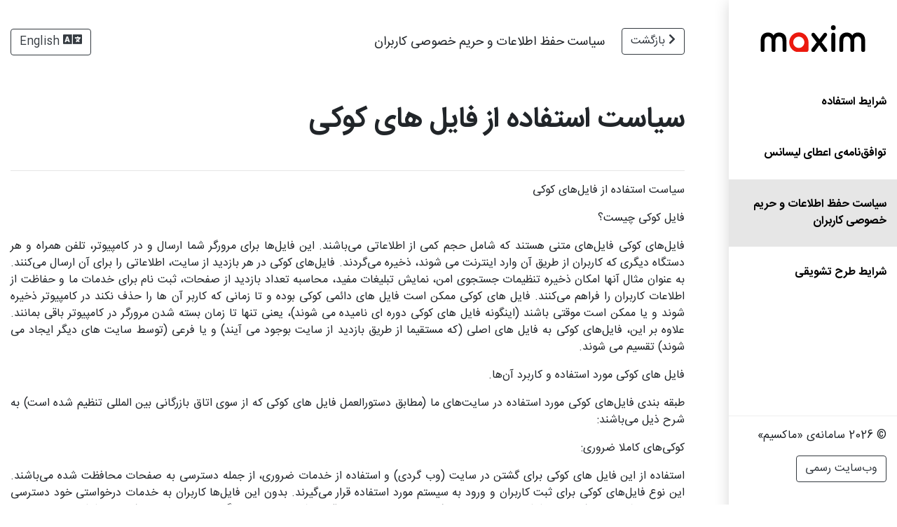

--- FILE ---
content_type: text/html; charset=UTF-8
request_url: https://legal.taximaxim.ir/privacy/-/cookie/?country=IR&city=2384&intl=fa&ref=https%3A%2F%2Ftaximaxim.ir%2F2384-yzd%2Fblog%2F1398%2F09%2F
body_size: 5319
content:
<!DOCTYPE html>
<html lang="fa" dir="rtl">
<head>
    <meta charset="UTF-8">
    <meta http-equiv="X-UA-Compatible" content="IE=edge">
    <meta name="viewport" content="width=device-width, initial-scale=1">
        <title>سیاست حفظ اطلاعات و حریم خصوصی کاربران / فایل‌های کوکی</title>
        <meta name="csrf-param" content="_csrf">
<meta name="csrf-token" content="dQvv8nA30cDXyDHIi2kdrdKl7sgyKXWcJ9fxXAilSdsxYreLNVT8jb6cdq_9LFGV4N2Hh3phQcZSu7sPX5cmoQ==">

<link href="/images/maxim/favicon-32.png" rel="shortcut icon">
<link href="/assets/all-4a9d9862053129eeef9deaf78bfab832.css?v=1765367216" rel="stylesheet">
<link href="/css/rtl.css?v=1714988041" rel="stylesheet">
<link href="/css/font-ir.css?v=1714988041" rel="stylesheet">
<link href="https://cdn.taxsee.com/public/fonts/lato/style.css" rel="stylesheet">
<link href="/css/maxim/theme.css?v=1721018077" rel="stylesheet">    <!-- Google Tag Manager -->
<script>(function(w,d,s,l,i){w[l]=w[l]||[];w[l].push({'gtm.start':
            new Date().getTime(),event:'gtm.js'});var f=d.getElementsByTagName(s)[0],
        j=d.createElement(s),dl=l!='dataLayer'?'&l='+l:'';j.async=true;j.src=
        'https://www.googletagmanager.com/gtm.js?id='+i+dl;f.parentNode.insertBefore(j,f);
    })(window,document,'script','dataLayer','GTM-K3BC4KQ');</script>
<!-- End Google Tag Manager -->
</head>
<body class="d-flex">
<!-- Google Tag Manager (noscript) -->
<noscript><iframe src="https://www.googletagmanager.com/ns.html?id=GTM-K3BC4KQ"
                  height="0" width="0" style="display:none;visibility:hidden"></iframe></noscript>
<!-- End Google Tag Manager (noscript) -->
<div class="d-flex flex-column flex-lg-row app-wrapper app-wrapper-main">
    <div class="d-flex flex-column app-sidebar order-1 order-lg-0">
        <nav class="container-fluid flex-grow-1 d-none d-lg-block">
            <div class="text-left text-lg-center">
                <a class="d-inline-block app-logo" href="/?intl=fa-IR"><img class="mw-100" src="/images/maxim/logo.svg" alt="سامانه‌ی «ماکسیم»"></a>            </div>
            <ul id="w0" class="main-menu d-none d-lg-block"><li class=""><a href="/public-offer/?intl=fa-IR">شرایط استفاده</a></li>
<li class=""><a href="/license-agreement/?intl=fa-IR">توافق‌نامه‌ی اعطای لیسانس</a></li>
<li class="active"><a href="/privacy/?intl=fa-IR">سیاست حفظ اطلاعات و حریم خصوصی کاربران</a></li>
<li class=""><a href="/bonus-program-rules/?intl=fa-IR">شرایط طرح تشویقی</a></li></ul>        </nav>
        <footer class="container-fluid flex-grow-0 mt-auto">
            <p>
                &copy; 2026 سامانه‌ی «ماکسیم»            </p>
            <p>
                <a class="btn btn-outline-dark" href="https://taximaxim.ir">وب‌سایت رسمی</a>            </p>
        </footer>
    </div>
    <main class="flex-grow-1 pl-lg-4 pl-xl-5 order-0 order-lg-1">
        <div class="container-fluid mb-4 app-top">
            <div class="row flex-lg-nowrap">
                <div class="col-auto d-block d-lg-none">
                    <a class="d-inline-block app-logo" href="/?intl=fa-IR"><img class="mw-100" src="/images/maxim/logo.svg" alt="سامانه‌ی «ماکسیم»"></a>                </div>
                <div class="col-auto d-none d-lg-block flex-shrink-1 overflow-hidden">
                    <div id="w1" class="mb-2 app-breadcrumbs"><a class="btn btn-outline-dark app-breadcrumbs__btn" href="/privacy/?intl=fa-IR"><i class="fas fa-chevron-left"></i> بازگشت</a><span>سیاست حفظ اطلاعات و حریم خصوصی کاربران</span></div>                </div>
                <div class="ml-auto col-auto d-block d-md-none">
                    <button class="btn app-menu-bars" data-toggle="collapse" data-target=".app-min-menu">
                        <img src="/images/maxim/icon-bars.svg" alt="">                    </button>
                </div>
                <div class="ml-auto col-auto collapse app-min-menu d-md-block">
                    <div class="app-loc-widgets">
                                                                        <a class="btn btn-outline-dark locale-select-button" href="/privacy/-/cookie/?intl=en-US&amp;country=IR&amp;city=2384&amp;ref=https%3A%2F%2Ftaximaxim.ir%2F2384-yzd%2Fblog%2F1398%2F09%2F"><i class="fas fa-language fa-fw fa-lg"></i> <span>English</span></a>                    </div>
                </div>
            </div>
        </div>
        <div class="container-fluid container-lg ml-0 pt-0 pb-4 pt-sm-4">
            <div class="row d-flex">
                <div class="col">
                    <div id="w3" class="mb-4 d-block d-lg-none app-breadcrumbs"><a class="btn btn-outline-dark app-back-breadcrumbs__btn" href="/privacy/?intl=fa-IR"><i class="fas fa-chevron-left"></i> بازگشت</a><span>سیاست حفظ اطلاعات و حریم خصوصی کاربران</span></div>
                    
                    
                    <div class="site-type">
    <h1>سیاست استفاده از فایل های کوکی</h1>

    <hr>

    <p>
	
	
	</p>

<p align="justify">
سیاست
استفاده
از
فایل‌های
کوکی</p>
<p align="justify">
فایل
کوکی
چیست؟ 
</p>
<p align="justify">
فایل‌های
کوکی
فایل‌های متنی هستند که شامل حجم کمی از
اطلاعاتی می‌باشند.
این
فایل‌ها برای مرورگر شما ارسال و در
کامپیوتر، تلفن همراه و هر دستگاه دیگری
که کاربران از طریق آن وارد اینترنت می
شوند، ذخیره می‌گردند.
فایل‌های
کوکی
در هر بازدید از سایت، اطلاعاتی را برای
آن ارسال
می‌کنند.
به
عنوان
مثال
آنها
امکان
ذخیره
تنظیمات
جستجوی
امن،
نمایش
تبلیغات
مفید،
محاسبه
تعداد
بازدید
از
صفحات،
ثبت
نام
برای
خدمات
ما
و
حفاظت
از
اطلاعات
کاربران
را
فراهم
می‌کنند.
فایل
های
کوکی
ممکن
است
فایل
های
دائمی
کوکی
بوده و تا زمانی که کاربر آن ها را حذف
نکند در کامپیوتر ذخیره شوند و یا ممکن
است موقتی باشند
(اینگونه
فایل
های
کوکی
دوره
ای
نامیده
می
شوند)،
یعنی
تنها
تا
زمان
بسته
شدن
مرورگر
در
کامپیوتر
باقی
بمانند.
علاوه
بر
این،
فایل‌های
کوکی
به فایل های اصلی (که
مستقیما از طریق بازدید از سایت بوجود می
آیند)
و
یا فرعی (توسط
سایت های دیگر ایجاد می شوند)
تقسیم
می شوند.

</p>
<p align="justify">
فایل
های کوکی
مورد استفاده و کاربرد آن‌ها.</p>
<p align="justify">
طبقه
بندی فایل‌های کوکی
مورد
استفاده
در
سایت‌های
ما
(مطابق
دستورالعمل
فایل
های
کوکی
که
از
سوی
اتاق
بازرگانی
بین
المللی
تنظیم
شده
است)
به
شرح
ذیل
می‌باشند:</p>
<p align="justify">
کوکی‌های
کاملا ضروری:</p>
<p align="justify">
استفاده
از این فایل های کوکی
برای گشتن در سایت (وب
گردی)
و
استفاده از خدمات ضروری، از جمله دسترسی
به صفحات محافظت شده می‌باشند.
این
نوع فایل‌های کوکی
برای ثبت کاربران و ورود به سیستم مورد
استفاده قرار می‌گیرند.
بدون
این فایل‌ها کاربران به خدمات درخواستی
خود دسترسی نخواهند داشت.
این
فایل های کوکی
اصلی بوده و ممکن است دائمی و یا موقت
باشند.
به
عبارت دیگر، بدون وجود این فایل‌های کوکی
سایت‌های ما درست و باکیفیت کارنخواهند
کرد.

</p>
<p align="justify">
کوکی
های
عملیاتی:</p>
<p align="justify">
این
فایل‌های
کوکی
اطلاعاتی
در
مورد
استفاده
از
سایت،
از
جمله
اطلاعات
مربوط
به
صفحات
پر
بازدید
را
جمع
آوری
می
کنند.
این
فایل
ها
اطلاعات
شخصی
کاربر
خاصی
را
دریافت
نمی
کنند.
تمام
اطلاعات
جمع
آوری
شده
توسط
این
فایل‌های
کوکی
جنبه
آماری
داشته
و
ناشناس
هستند.

</p>
<p align="justify">
هدف
استفاده
از
این
کوکی‌ها:</p>
<ul>
	<li>
<p align="justify">
	دریافت
	آمار
	استفاده
	از
	سایت‌ها،</p>
	</li><li>
<p align="justify">
	ارزیابی
	بازدهی
	کمپین‌های
	تبلیغاتی.</p>
</li></ul>
<p align="justify">
این
فایل‌های
کوکی
ممکن
است
دائمی
یا
موقتی
بوده
و
یا
مربوط
به
گروه
کوکی‌های
اصلی
یا
فرعی
نیزباشند.
این
نوع
کوکی‌ها
اطلاعات
ناشناس
مربوط
به
بازدید
از
صفحات
و
تبلیغات
را
جمع
آوری
می
کنند.

</p>
<p align="justify">
کوکی‌های
عملکردی:

</p>
<p align="justify">
با
کمک
این
فایل‌های
کوکی،
اطلاعات
مورد
نظر
شما
(مانند
نام
کاربر،
زبان
و
یا
کشور
محل
اقامت)
ذخیره
می‌گردند
و
این
امر
امکانات
مربوط
به
عملکرد‌های
مشخص
را
و
آن
ها
دقیق
تر
می
کند.
علاوه
بر
این،
این
کوکی‌ها
برای
ارائه
خدمات
درخواستی
شما
مورد
استفاده
قرار
می
گیرند.
به
عنوان
مثال
مشاهده
ویدئو
یا
ثبت
نظر
در
بلاگ.
این
فایل‌ها
از
اطلاعات
ناشناس
استفاده
کرده
و
فعالیت‌های
شما
در
سایت
های
دیگر
را
ردیابی
نمی
کنند.

</p>
<p align="justify">
هدف
استفاده
از
این
کوکی‌ها:</p>
<ul>
	<li>
<p align="justify">
	به
	خاطر
	سپردن
	اطلاعاتی
	در
	مورد
	اینکه
	آیا
	خدمات
	خاصی
	قبلا
	به
	شما
	ارائه
	شده
	یا
	خیر،</p>
	</li><li>
<p align="justify">
	افزایش
	کیفیت ارتباط
	متقابل با
	سایت و
	از طریق
	به خاطر
	سپردن موارد
	انتخابی.</p>
</li></ul>
<p align="justify">
این
فایل
های
کوکی
ممکن
است
دائمی
یا
موقتی
بوده
و
ممکن
است
مربوط
به
گروه
کوکی
های
اصلی
یا
فرعی
نیز
باشند.
آن
ها
اطلاعات
ارائه
شده
توسط
شما
را
به
خاطر
سپرده
و
بازدهی
ارتباط
متقابل
با
سایت
را
افزایش
می
دهند.

</p>
<p align="justify">
کوکی
های تبلیغاتی:</p>
<p align="justify">
این
فایل
های
کوکی
برای
محدود
کردن
تعداد
بازدیدهای
کاربران
از
تبلیغات
و
همچنین
ارزیابی
تاثیرگذاری
کمپین
های
تبلیغاتی
مورد
استفاده
قرار
می
گیرند.
کوکی
های
تبلیغاتی
برای
مدیریت
متون
تبلیغاتی
در
سایت
بکار
رفته
و
توسط
اشخاص
ثالث،
از
جمله
صاحبان
تبلیغ
و
نمایندگان
آنها
منتشر
می
شوند.
فایل‌های
کوکی
ممکن
است
دائمی
یا
موقتی
باشند.
بدین
ترتیب
این
فایل
ها
با
تبلیغات
منتشر
شده
توسط
طرفین
کمپین
در
سایت
مرتبط
هستند.
فایل
های
کوکی
سرویس
های
تبلیغاتی
ما
از
دامین
های
زیادی
در
گوگل
و
گزینه
های
منطقه
ای
آن
ها
منتشر
می
شوند.
برخی
از
این
دامین
ها
در
اینجا
آورده
شده
اند:</p>
<ul>
	<li>
<p align="justify">
	doubleclick.net</p>
	</li><li>
<p align="justify">
	google.com</p>
	</li><li>
<p align="justify">
	www.google.com</p>
	</li><li>
<p align="justify">
	googleadservices.com</p>
	</li><li>
<p align="justify">
	taxsee.com</p>
	</li><li>
<p align="justify">
	client.taxsee.com</p>
</li></ul>
<p align="justify">
سایر
کوکی‌های
فرعی</p>
<p align="justify">
بعضی
از
صفحات
سایت‌های
ما
حاوی
مطالب
مربوط
به
سرویس‌هایی
نظیر
یوتیوب
و
فیسبوک
هستند.
توجه
داشته
باشید
که
ما
نمی
توانیم
بر
روی
فایل
های
کوکی
مورد
استفاده
توسط
این
سرویس
ها
تاثیر
بگذاریم.
می
توان
با
مراجعه
به
سایت
فرعی
مربوطه
به
اطلاعات
تکمیلی
در
مورد
آن
ها
دست
یافت.
 
</p>
<p align="justify">
مدیریت
فایل‌های
کوکی
و
حذف
آن‌ها</p>
<p align="justify">
انسداد
یا
حذف
فایل‌های
کوکی
و
نیز
محدود
کردن
عملکرد
آن‌ها،
از
طریق
تنظیمات
مرورگر
امکان
پذیراست.
اقدامات
مربوطه
در
هر
مرورگر
ممکن
است
متفاوت
باشند.

</p>
<p align="justify">
برای
دریافت
دستورالعمل
از
قسمت
راهنما
مرورگر
خود
کمک
بگیرید.
علاوه
بر
این
اطلاعات
تکمیلی
در
مورد
مدیریت
فایل‌های
کوکی
و
حذف
آن‌ها
در
مرورگرهای
مختلف
در
سایت
<a href="http://www.aboutcookies.org/">http://www.aboutcookies.org</a> 
در
اختیار
شما
قرار
داده
شده
است.</p>
<p align="justify">
توجه
داشته
باشید
که
هر
صفحه
مشخص
از
سایت
های
ما
تنها
با
استفاده
از
فایل
های
کوکی
در
دسترس
هستند.
غیرفعال
کردن
فایل
های
کوکی
ممکن
است
باعث
محدود
شدن
دسترسی
ما
به
مطالب
و
کارکرد
ناقص
سایت
های
ما
منجر
شود.
برای
دریافت
اطلاعات
مربوط
به
مدیریت
فایل
های
کوکی
در
مرورگر
تلفن
همراه،
به
دستورالعمل
دستگاه
مورد
نظر
مراجعه
کنید.</p>
<p align="justify">
کاربران
این سایت
با ممنوع
نکردن استفاده
از فایل
های کوکی
و فنآوری
های اینترنتی
مشابه، با
استفاده از
این فناوریها
به منظور
جمع آوری
و پردازش
اطلاعات موافقت
می کنند.

</p>
    <p></p>

</div>

                                    </div>
            </div>
        </div>
    </main>
</div>
<script src="/assets/all-ece83f80e4d22fc7527219b34f6e5a12.js?v=1763632850"></script>
<script src="/js/theme.maxim.js?v=1632196781"></script></body>
</html>


--- FILE ---
content_type: text/css
request_url: https://legal.taximaxim.ir/css/rtl.css?v=1714988041
body_size: 559
content:
[dir=rtl] body {
  direction: rtl;
  text-align: right;
  text-align: start;
}

.site-document-locale-list {
  float: left;
  margin-right: 15px;
  margin-left: 0;
}

.main-menu li ul {
  padding-left: unset;
  padding-right: 1rem;
}

.flag-icon {
  margin-right: 0;
  margin-left: 0.5em;
}

/** bootstrap  **/
.list-unstyled {
  padding-left: initial !important;
  padding-right: 0;
}

.list-group {
  padding-right: 0;
}

.list-inline {
  padding-right: 0;
}

.list-inline-item {
  margin-left: 0.5rem;
  margin-right: auto !important;
}

.navbar-brand {
  margin-right: unset;
  margin-left: 1rem;
}

.dropdown-menu {
  right: 0;
  left: auto;
}

.dropdown-menu-right {
  right: auto;
  left: 0;
}

.fa-arrow-left {
  transform: rotate(180deg);
}

.ml-0 {
  margin-right: 0 !important;
}

.ml-auto {
  margin-right: auto !important;
  margin-left: 0 !important;
}

.mr-2 {
  margin-left: 0.5rem !important;
}

.fa-chevron-left {
  transform: rotate(180deg);
}

.app-back-breadcrumbs__btn {
  margin-right: 0;
  margin-left: 1.5rem;
}

.app-breadcrumbs__btn {
  margin-right: 0;
  margin-left: 1.5rem;
}

@media screen and (min-width: 768px) {
  .float-md-right {
    float: left !important;
  }
}
@media screen and (min-width: 991px) {
  .pl-lg-5 {
    padding-right: 3rem !important;
    padding-left: 0 !important;
  }
}
@media screen and (min-width: 1200px) {
  .pl-xl-5 {
    padding-right: 3rem !important;
    padding-left: 0 !important;
  }
}

/*# sourceMappingURL=rtl.css.map */


--- FILE ---
content_type: text/css
request_url: https://legal.taximaxim.ir/css/font-ir.css?v=1714988041
body_size: 323
content:
@font-face {
  font-family: IRANSansWebFaNum;
  font-weight: normal;
  font-style: normal;
  font-display: swap;
  src: url("../fonts/iran/IRANSansWebFaNum.woff2") format("woff2"), url("../fonts/iran/IRANSansWebFaNum.woff") format("woff");
}
@font-face {
  font-family: IRANSansWebFaNum;
  font-weight: bold;
  font-style: normal;
  font-display: swap;
  src: url("../fonts/iran/IRANSansWebFaNum-Bold.woff2") format("woff2"), url("../fonts/iran/IRANSansWebFaNum-Bold.woff") format("woff");
}
@font-face {
  font-family: IRANSansWebFaNum;
  font-weight: 300;
  font-style: normal;
  font-display: swap;
  src: url("../fonts/iran/IRANSansWebFaNum-Light.woff2") format("woff2"), url("../fonts/iran/IRANSansWebFaNum-Light.woff") format("woff");
}
@font-face {
  font-family: IRANSansWebFaNum;
  font-weight: 500;
  font-style: normal;
  font-display: swap;
  src: url("../fonts/iran/IRANSansWebFaNum-Medium.woff2") format("woff2"), url("../fonts/iran/IRANSansWebFaNum-Medium.woff") format("woff");
}
body, html, [lang=fa] body, html[lang=fa] {
  font-family: IRANSansWebFaNum, "Helvetica Neue", Arial, sans-serif;
}

/*# sourceMappingURL=font-ir.css.map */


--- FILE ---
content_type: text/css
request_url: https://cdn.taxsee.com/public/fonts/lato/style.css
body_size: 239
content:
/**
body, html {
    font-family: Lato, "Helvetica Neue", Helvetica, Arial, sans-serif;
}
*/

@font-face {
    font-family: Lato;
    font-weight: 100;
    font-style: normal;
    font-display: swap;
    src: local("Lato"), url("https://cdn.taxsee.com/public/fonts/lato/Lato-Thin.woff2") format("woff2"),
    url("https://cdn.taxsee.com/public/fonts/lato/Lato-Thin.woff") format("woff");
}

@font-face {
    font-family: Lato;
    font-weight: 100;
    font-style: italic;
    font-display: swap;
    src: local("Lato"), url("https://cdn.taxsee.com/public/fonts/lato/Lato-ThinItalic.woff2") format("woff2"),
    url("https://cdn.taxsee.com/public/fonts/lato/Lato-ThinItalic.woff") format("woff");
}

@font-face {
    font-family: Lato;
    font-weight: 200;
    font-style: normal;
    font-display: swap;
    src: local("Lato"), url("https://cdn.taxsee.com/public/fonts/lato/Lato-Hairline.woff2") format("woff2"),
    url("https://cdn.taxsee.com/public/fonts/lato/Lato-Hairline.woff") format("woff");
}

@font-face {
    font-family: Lato;
    font-weight: 200;
    font-style: italic;
    font-display: swap;
    src: local("Lato"), url("https://cdn.taxsee.com/public/fonts/lato/Lato-HairlineItalic.woff2") format("woff2"),
    url("https://cdn.taxsee.com/public/fonts/lato/Lato-HairlineItalic.woff") format("woff");
}

@font-face {
    font-family: Lato;
    font-weight: 300;
    font-style: normal;
    font-display: swap;
    src: local("Lato"), url("https://cdn.taxsee.com/public/fonts/lato/Lato-Light.woff2") format("woff2"),
    url("https://cdn.taxsee.com/public/fonts/lato/Lato-Light.woff") format("woff");
}

@font-face {
    font-family: Lato;
    font-weight: 300;
    font-style: italic;
    font-display: swap;
    src: local("Lato"), url("https://cdn.taxsee.com/public/fonts/lato/Lato-LightItalic.woff2") format("woff2"),
    url("https://cdn.taxsee.com/public/fonts/lato/Lato-LightItalic.woff") format("woff");
}

@font-face {
    font-family: Lato;
    font-weight: normal;
    font-style: italic;
    font-display: swap;
    src: local("Lato"), url("https://cdn.taxsee.com/public/fonts/lato/Lato-Italic.woff2") format("woff2"),
    url("https://cdn.taxsee.com/public/fonts/lato/Lato-Italic.woff") format("woff");
}

@font-face {
    font-family: Lato;
    font-weight: normal;
    font-style: normal;
    font-display: swap;
    src: local("Lato"), url("https://cdn.taxsee.com/public/fonts/lato/Lato-Regular.woff2") format("woff2"),
    url("https://cdn.taxsee.com/public/fonts/lato/Lato-Regular.woff") format("woff");
}

@font-face {
    font-family: Lato;
    font-weight: 500;
    font-style: normal;
    font-display: swap;
    src: local("Lato"), url("https://cdn.taxsee.com/public/fonts/lato/Lato-Medium.woff2") format("woff2"),
    url("https://cdn.taxsee.com/public/fonts/lato/Lato-Medium.woff") format("woff");
}

@font-face {
    font-family: Lato;
    font-weight: 500;
    font-style: italic;
    font-display: swap;
    src: local("Lato"), url("https://cdn.taxsee.com/public/fonts/lato/Lato-MediumItalic.woff2") format("woff2"),
    url("https://cdn.taxsee.com/public/fonts/lato/Lato-MediumItalic.woff") format("woff");
}

@font-face {
    font-family: Lato;
    font-weight: 600;
    font-style: normal;
    font-display: swap;
    src: local("Lato"), url("https://cdn.taxsee.com/public/fonts/lato/Lato-Semibold.woff2") format("woff2"),
    url("https://cdn.taxsee.com/public/fonts/lato/Lato-Semibold.woff") format("woff");
}

@font-face {
    font-family: Lato;
    font-weight: 600;
    font-style: italic;
    font-display: swap;
    src: local("Lato"), url("https://cdn.taxsee.com/public/fonts/lato/Lato-SemiboldItalic.woff2") format("woff2"),
    url("https://cdn.taxsee.com/public/fonts/lato/Lato-SemiboldItalic.woff") format("woff");
}

@font-face {
    font-family: Lato;
    font-weight: 700;
    font-style: normal;
    font-display: swap;
    src: local("Lato"), url("https://cdn.taxsee.com/public/fonts/lato/Lato-Bold.woff2") format("woff2"),
    url("https://cdn.taxsee.com/public/fonts/lato/Lato-Bold.woff") format("woff");
}

@font-face {
    font-family: Lato;
    font-weight: 700;
    font-style: italic;
    font-display: swap;
    src: local("Lato"), url("https://cdn.taxsee.com/public/fonts/lato/Lato-BoldItalic.woff2") format("woff2"),
    url("https://cdn.taxsee.com/public/fonts/lato/Lato-BoldItalic.woff") format("woff");
}

@font-face {
    font-family: Lato;
    font-weight: 800;
    font-style: normal;
    font-display: swap;
    src: local("Lato"), url("https://cdn.taxsee.com/public/fonts/lato/Lato-Heavy.woff2") format("woff2"),
    url("https://cdn.taxsee.com/public/fonts/lato/Lato-Heavy.woff") format("woff");
}

@font-face {
    font-family: Lato;
    font-weight: 800;
    font-style: italic;
    font-display: swap;
    src: local("Lato"), url("https://cdn.taxsee.com/public/fonts/lato/Lato-HeavyItalic.woff2") format("woff2"),
    url("https://cdn.taxsee.com/public/fonts/lato/Lato-HeavyItalic.woff") format("woff");
}

@font-face {
    font-family: Lato;
    font-weight: 900;
    font-style: normal;
    font-display: swap;
    src: local("Lato"), url("https://cdn.taxsee.com/public/fonts/lato/Lato-Black.woff2") format("woff2"),
    url("https://cdn.taxsee.com/public/fonts/lato/Lato-Black.woff") format("woff");
}

@font-face {
    font-family: Lato;
    font-weight: 900;
    font-style: italic;
    font-display: swap;
    src: local("Lato"), url("https://cdn.taxsee.com/public/fonts/lato/Lato-BlackItalic.woff2") format("woff2"),
    url("https://cdn.taxsee.com/public/fonts/lato/Lato-BlackItalic.woff") format("woff");
}


--- FILE ---
content_type: text/css
request_url: https://legal.taximaxim.ir/css/maxim/theme.css?v=1721018077
body_size: 2502
content:
html, body {
  font-family: Lato, -apple-system, BlinkMacSystemFont, "Segoe UI", Roboto, "Helvetica Neue", Arial, "Noto Sans", "Liberation Sans", sans-serif, "Apple Color Emoji", "Segoe UI Emoji", "Segoe UI Symbol", "Noto Color Emoji";
  font-size: 16px;
}

h1, h2, h3, h4, h5 {
  font-weight: bold;
}

.btn {
  outline: none !important;
  box-shadow: none !important;
}

.app-wrapper {
  min-height: 100%;
  width: 100%;
  max-width: 1920px;
}

.app-sidebar .app-logo {
  margin: 36px auto;
}

.app-logo {
  width: 150px;
}

.app-logo-text {
  font-size: 0.75rem;
  line-height: 35px;
  vertical-align: middle;
}

.app-top {
  min-height: 64px;
  padding-top: 13px;
  padding-bottom: 13px;
  background: #ffffff;
  box-shadow: 0 2px 11px rgba(0, 0, 0, 0.1607843137);
  position: relative;
}

.app-top .app-logo {
  width: auto;
}

.app-top .app-logo img {
  height: 35px;
  padding-bottom: 5px;
}

.app-menu-bars {
  padding-top: 3px;
  padding-bottom: 3px;
}

.app-breadcrumbs {
  text-overflow: ellipsis;
  overflow: hidden;
  white-space: nowrap;
  font-size: 18px;
}

.app-min-menu {
  position: absolute;
  top: 64px;
  left: 0;
  width: 100%;
  background: #ffffff;
  box-shadow: 0 5px 5px rgba(0, 0, 0, 0.1607843137);
  border-top: 1px solid transparent;
  padding-top: 1rem;
  padding-bottom: 1rem;
  z-index: 2;
}

.app-min-menu.show {
  border-top: 1px solid #EEE;
}

.app-loc-widgets .btn {
  overflow: hidden;
  text-overflow: ellipsis;
  white-space: nowrap;
  width: 100%;
  text-align: left;
  text-align: start;
  margin-bottom: 1rem;
}

.app-loc-widgets-group {
  display: block;
}

.main-menu {
  margin-top: 64px;
}

.main-menu li {
  padding: 0 0 1px 0;
}

.main-menu a {
  display: block;
  color: #000;
  font-weight: bold;
  padding: 1.5rem 15px;
  margin: 0 -15px;
  background: #ffffff;
  transition: 0.2s background-color;
  text-decoration: none;
}

.main-menu a:hover, .main-menu li.active a {
  background-color: #E6E6E6;
}

.site-index-menu {
  padding: 0;
  max-width: 800px;
  margin: 2.5rem 0 0;
}

.site-index-menu li {
  padding: 0;
  list-style: none;
  margin: 1.25rem 0;
  position: relative;
}

.site-index-menu ul {
  margin: 0;
  padding: 0;
}

.site-index-menu a {
  font-weight: bold;
  position: relative;
  display: block;
  border: 1px solid #BFBFBF;
  border-radius: 0.4em;
  padding: 0.4em 1.2em;
  color: #000;
  font-size: 1.1em;
  line-height: 1.8em;
  text-decoration: none;
  background: #fff;
  transition: 0.2s background-color;
}

.site-index-menu a:hover, .site-index-menu a:focus {
  background: #E6E6E6;
}

.site-index-menu li.has-file > a::after {
  content: " ";
  height: 1em;
  background-image: url("../../images/maxim/icon-download.svg");
  background-size: contain;
  background-position: center center;
  background-repeat: no-repeat;
}

.site-index-menu li:not(.has-items):not(.has-file) > a::after {
  content: " ";
  height: 1em;
  background-image: url("../../images/maxim/icon-arrow.svg");
  background-size: contain;
  background-position: center center;
  background-repeat: no-repeat;
}

.site-index-menu li.has-items {
  margin-top: 2em;
  margin-bottom: 3.75em;
}

.site-index-menu li.has-items::before {
  content: "";
  display: block;
  background-color: #6c757d;
  position: absolute;
  top: 0.9em;
  left: 0;
  width: 100%;
  height: 1px;
  margin-top: -1px;
  z-index: 0;
}

.site-index-menu li.has-items::after {
  content: "";
  display: block;
  background-color: #6c757d;
  position: absolute;
  bottom: -1.75em;
  left: 0;
  width: 100%;
  height: 1px;
  margin-top: -1px;
  z-index: 0;
}

.site-index-menu li.has-items > a {
  font-weight: normal;
  cursor: default;
  background: #fff !important;
  display: inline-block;
  border: none;
  font-size: 1em;
  color: #6c757d;
  padding: 0 1rem 0 0;
  position: relative;
  z-index: 1;
}

.site-index-menu li > a {
  padding-right: 2em;
}

.site-index-menu li > a::after {
  position: absolute;
  right: 0.5em;
  top: 50%;
  margin-top: -0.5em;
  font-size: 1rem;
}

.site-country h1 {
  font-size: 1.25rem;
}

.base-clur-info {
  /*max-width: 800px;*/
}

.base-clur-info .lead {
  color: #686868;
  position: relative;
  font-size: 1.125rem;
}

.base-clur-info .lead > span {
  position: relative;
  display: inline-block;
  background: #FFF;
  padding-right: 1rem;
  z-index: 1;
}

.base-clur-info .lead::after {
  content: "";
  display: block;
  background-color: #686868;
  position: absolute;
  top: 0.9em;
  left: 0;
  width: 100%;
  height: 1px;
  margin-top: -1px;
  z-index: 0;
}

.locale-select-button {
  text-overflow: ellipsis;
  overflow: hidden;
  max-width: 100%;
}

.locale-list a.active {
  background-color: #E6E6E6;
}

.locale-modal a {
  color: #000;
  background-color: #fff;
  display: block;
  transition: 0.2s background-color;
  text-decoration: none;
  padding: 4px;
}

.site-country a {
  color: #000;
  background-color: #fff;
  display: block;
  transition: 0.2s background-color;
  text-decoration: none;
  padding: 4px;
}

.site-country a:hover, .site-country a:focus, .site-country a:active,
.locale-modal a:hover, .locale-modal a:focus, .locale-modal a:active {
  background-color: #E6E6E6;
}

.city-modal .modal-dialog,
.locale-modal .modal-dialog {
  margin: 0;
}

.city-modal .modal-header,
.locale-modal .modal-header {
  border-bottom: none;
  padding-bottom: 0;
  padding-left: 0;
}

.city-modal .modal-header .close,
.locale-modal .modal-header .close {
  position: absolute;
  right: 0;
  top: 0;
  float: none;
  z-index: 2;
  opacity: 1;
  margin: 0;
  padding: 0;
  font-size: 2.5rem;
  line-height: 1;
  width: 2.5rem;
  text-align: center;
}

.city-modal .modal-content,
.locale-modal .modal-content {
  border-radius: 0;
  min-height: 100vh;
  border: none;
}

.city-modal .modal-body,
.locale-modal .modal-body {
  padding: 1rem;
  overflow: hidden;
}

.city-list-region {
  color: #000;
  font-weight: 500;
  padding: 0 6px;
  font-size: 1rem;
  margin-bottom: 0.5rem;
}

.city-list-item {
  margin: 2px 0;
}

a.city-list-link {
  font-size: 0.9rem;
  color: #222;
  background-color: #fff;
  border-radius: 3px;
  display: inline-block;
  transition: 0.2s background-color;
  text-decoration: none;
  padding: 4px 6px;
}

a.city-list-link:hover, a.city-list-link:focus, a.city-list-link:active {
  background-color: #E6E6E6;
}

h1 {
  margin-bottom: 3rem;
}

@media (max-width: 991px) {
  .site-index {
    font-size: 14px;
  }
  h1 {
    margin-bottom: 1rem;
  }
}
@media (min-width: 576px) {
  .city-modal .modal-header,
.locale-modal .modal-header {
    padding-left: 1rem;
  }
  .city-modal .modal-header .close,
.locale-modal .modal-header .close {
    right: -3rem;
    top: -0.75rem;
    color: #fff;
    text-shadow: 0 1px 0 #000;
    width: 3rem;
  }
  .city-modal .modal-dialog,
.locale-modal .modal-dialog {
    margin: 3rem auto;
  }
  .city-modal .modal-content,
.locale-modal .modal-content {
    border-radius: 0.3rem;
    min-height: auto;
  }
  .city-modal .modal-body,
.locale-modal .modal-body {
    padding: 1rem;
  }
  .locale-modal a, .site-country a {
    border-radius: 3px;
  }
  .app-logo-text {
    font-size: 1rem;
  }
}
@media (max-width: 576px) {
  .country-list .col-12,
.locale-list .col-12 {
    padding-left: 0;
    padding-right: 0;
  }
  .country-list .col-12 a,
.locale-list .col-12 a {
    padding: 0.5rem 1rem;
  }
}
@media (min-width: 768px) {
  .app-loc-widgets-group {
    display: inline-block;
    margin-right: 0.5rem;
  }
  .app-loc-widgets .btn {
    width: auto;
    margin-bottom: 0;
  }
  .app-loc-widgets > .btn:first-child {
    margin-right: 0.5rem;
  }
  .app-min-menu {
    position: static;
    top: auto;
    left: auto;
    width: auto;
    background: none;
    box-shadow: none;
    padding-top: 0;
    padding-bottom: 0;
    z-index: auto;
  }
  .app-loc-widgets-group > .btn:first-child {
    border-top-right-radius: 0;
    border-bottom-right-radius: 0;
  }
  .app-loc-widgets-group > .btn:not(:first-child) {
    border-top-left-radius: 0;
    border-bottom-left-radius: 0;
    border-left-width: 0;
  }
}
@media (min-width: 992px) {
  .app-sidebar {
    box-shadow: 0 3px 20px rgba(0, 0, 0, 0.1607843137);
    width: 240px;
    min-width: 240px;
    max-width: 240px;
  }
  .app-wrapper-main .app-top {
    box-shadow: none;
    background-color: transparent;
    padding-top: 40px;
  }
}
@media (min-width: 992px) and (min-height: 500px) {
  .app-sidebar > nav {
    position: fixed;
    width: 240px;
  }
}
@media (min-width: 992px) and (min-height: 640px) {
  .app-sidebar > footer {
    position: fixed;
    width: 240px;
    bottom: 0;
  }
}
@media (max-height: 720px) {
  .main-menu {
    margin-top: 0;
  }
}
@media (min-width: 1400px) {
  .container.app-wrapper {
    max-width: none;
  }
}
[dir=rtl] .site-index-menu li > a {
  padding-right: 1.2em;
  padding-left: 2em;
}

[dir=rtl] .site-index-menu li > a::after {
  right: auto;
  left: 0.5em;
  transform: rotate(180deg);
}

/*# sourceMappingURL=theme.css.map */


--- FILE ---
content_type: application/javascript
request_url: https://legal.taximaxim.ir/assets/all-ece83f80e4d22fc7527219b34f6e5a12.js?v=1763632850
body_size: 68740
content:
/*

 Copyright (c) 2016 Federico Zivolo and contributors

 Permission is hereby granted, free of charge, to any person obtaining a copy
 of this software and associated documentation files (the "Software"), to deal
 in the Software without restriction, including without limitation the rights
 to use, copy, modify, merge, publish, distribute, sublicense, and/or sell
 copies of the Software, and to permit persons to whom the Software is
 furnished to do so, subject to the following conditions:

 The above copyright notice and this permission notice shall be included in all
 copies or substantial portions of the Software.

 THE SOFTWARE IS PROVIDED "AS IS", WITHOUT WARRANTY OF ANY KIND, EXPRESS OR
 IMPLIED, INCLUDING BUT NOT LIMITED TO THE WARRANTIES OF MERCHANTABILITY,
 FITNESS FOR A PARTICULAR PURPOSE AND NONINFRINGEMENT. IN NO EVENT SHALL THE
 AUTHORS OR COPYRIGHT HOLDERS BE LIABLE FOR ANY CLAIM, DAMAGES OR OTHER
 LIABILITY, WHETHER IN AN ACTION OF CONTRACT, TORT OR OTHERWISE, ARISING FROM,
 OUT OF OR IN CONNECTION WITH THE SOFTWARE OR THE USE OR OTHER DEALINGS IN THE
 SOFTWARE.
 jQuery JavaScript Library v3.6.4
 https://jquery.com/

 Includes Sizzle.js
 https://sizzlejs.com/

 Copyright OpenJS Foundation and other contributors
 Released under the MIT license
 https://jquery.org/license

 Date: 2023-03-08T15:28Z
 Sizzle CSS Selector Engine v2.3.10
 https://sizzlejs.com/

 Copyright JS Foundation and other contributors
 Released under the MIT license
 https://js.foundation/

 Date: 2023-02-14
 Copyright (c) 2008 Yii Software LLC
 @license https://www.yiiframework.com/license/
 @author Qiang Xue <qiang.xue@gmail.com>
 @since 2.0
 Bootstrap v4.6.2 (https://getbootstrap.com/)
 Copyright 2011-2022 The Bootstrap Authors (https://github.com/twbs/bootstrap/graphs/contributors)
 Licensed under MIT (https://github.com/twbs/bootstrap/blob/main/LICENSE)
*/
var $jscomp=$jscomp||{};$jscomp.scope={};$jscomp.arrayIteratorImpl=function(z){var N=0;return function(){return N<z.length?{done:!1,value:z[N++]}:{done:!0}}};$jscomp.arrayIterator=function(z){return{next:$jscomp.arrayIteratorImpl(z)}};$jscomp.ASSUME_ES5=!1;$jscomp.ASSUME_NO_NATIVE_MAP=!1;$jscomp.ASSUME_NO_NATIVE_SET=!1;$jscomp.SIMPLE_FROUND_POLYFILL=!1;$jscomp.ISOLATE_POLYFILLS=!1;$jscomp.FORCE_POLYFILL_PROMISE=!1;$jscomp.FORCE_POLYFILL_PROMISE_WHEN_NO_UNHANDLED_REJECTION=!1;
$jscomp.defineProperty=$jscomp.ASSUME_ES5||"function"==typeof Object.defineProperties?Object.defineProperty:function(z,N,V){if(z==Array.prototype||z==Object.prototype)return z;z[N]=V.value;return z};$jscomp.getGlobal=function(z){z=["object"==typeof globalThis&&globalThis,z,"object"==typeof window&&window,"object"==typeof self&&self,"object"==typeof global&&global];for(var N=0;N<z.length;++N){var V=z[N];if(V&&V.Math==Math)return V}throw Error("Cannot find global object");};$jscomp.global=$jscomp.getGlobal(this);
$jscomp.IS_SYMBOL_NATIVE="function"===typeof Symbol&&"symbol"===typeof Symbol("x");$jscomp.TRUST_ES6_POLYFILLS=!$jscomp.ISOLATE_POLYFILLS||$jscomp.IS_SYMBOL_NATIVE;$jscomp.polyfills={};$jscomp.propertyToPolyfillSymbol={};$jscomp.POLYFILL_PREFIX="$jscp$";var $jscomp$lookupPolyfilledValue=function(z,N){var V=$jscomp.propertyToPolyfillSymbol[N];if(null==V)return z[N];V=z[V];return void 0!==V?V:z[N]};
$jscomp.polyfill=function(z,N,V,U){N&&($jscomp.ISOLATE_POLYFILLS?$jscomp.polyfillIsolated(z,N,V,U):$jscomp.polyfillUnisolated(z,N,V,U))};$jscomp.polyfillUnisolated=function(z,N,V,U){V=$jscomp.global;z=z.split(".");for(U=0;U<z.length-1;U++){var H=z[U];if(!(H in V))return;V=V[H]}z=z[z.length-1];U=V[z];N=N(U);N!=U&&null!=N&&$jscomp.defineProperty(V,z,{configurable:!0,writable:!0,value:N})};
$jscomp.polyfillIsolated=function(z,N,V,U){var H=z.split(".");z=1===H.length;U=H[0];U=!z&&U in $jscomp.polyfills?$jscomp.polyfills:$jscomp.global;for(var ra=0;ra<H.length-1;ra++){var K=H[ra];if(!(K in U))return;U=U[K]}H=H[H.length-1];V=$jscomp.IS_SYMBOL_NATIVE&&"es6"===V?U[H]:null;N=N(V);null!=N&&(z?$jscomp.defineProperty($jscomp.polyfills,H,{configurable:!0,writable:!0,value:N}):N!==V&&(void 0===$jscomp.propertyToPolyfillSymbol[H]&&($jscomp.propertyToPolyfillSymbol[H]=$jscomp.IS_SYMBOL_NATIVE?$jscomp.global.Symbol(H):
$jscomp.POLYFILL_PREFIX+H),$jscomp.defineProperty(U,$jscomp.propertyToPolyfillSymbol[H],{configurable:!0,writable:!0,value:N})))};$jscomp.initSymbol=function(){};
$jscomp.polyfill("Symbol",function(z){if(z)return z;var N=function(H,ra){this.$jscomp$symbol$id_=H;$jscomp.defineProperty(this,"description",{configurable:!0,writable:!0,value:ra})};N.prototype.toString=function(){return this.$jscomp$symbol$id_};var V=0,U=function(H){if(this instanceof U)throw new TypeError("Symbol is not a constructor");return new N("jscomp_symbol_"+(H||"")+"_"+V++,H)};return U},"es6","es3");
$jscomp.polyfill("Symbol.iterator",function(z){if(z)return z;z=Symbol("Symbol.iterator");for(var N="Array Int8Array Uint8Array Uint8ClampedArray Int16Array Uint16Array Int32Array Uint32Array Float32Array Float64Array".split(" "),V=0;V<N.length;V++){var U=$jscomp.global[N[V]];"function"===typeof U&&"function"!=typeof U.prototype[z]&&$jscomp.defineProperty(U.prototype,z,{configurable:!0,writable:!0,value:function(){return $jscomp.iteratorPrototype($jscomp.arrayIteratorImpl(this))}})}return z},"es6",
"es3");$jscomp.iteratorPrototype=function(z){z={next:z};z[Symbol.iterator]=function(){return this};return z};$jscomp.findInternal=function(z,N,V){z instanceof String&&(z=String(z));for(var U=z.length,H=0;H<U;H++){var ra=z[H];if(N.call(V,ra,H,z))return{i:H,v:ra}}return{i:-1,v:void 0}};$jscomp.polyfill("Array.prototype.find",function(z){return z?z:function(N,V){return $jscomp.findInternal(this,N,V).v}},"es6","es3");
$jscomp.makeIterator=function(z){var N="undefined"!=typeof Symbol&&Symbol.iterator&&z[Symbol.iterator];return N?N.call(z):$jscomp.arrayIterator(z)};
$jscomp.polyfill("Promise",function(z){function N(){this.batch_=null}function V(K){return K instanceof H?K:new H(function(Q,F){Q(K)})}if(z&&(!($jscomp.FORCE_POLYFILL_PROMISE||$jscomp.FORCE_POLYFILL_PROMISE_WHEN_NO_UNHANDLED_REJECTION&&"undefined"===typeof $jscomp.global.PromiseRejectionEvent)||!$jscomp.global.Promise||-1===$jscomp.global.Promise.toString().indexOf("[native code]")))return z;N.prototype.asyncExecute=function(K){if(null==this.batch_){this.batch_=[];var Q=this;this.asyncExecuteFunction(function(){Q.executeBatch_()})}this.batch_.push(K)};
var U=$jscomp.global.setTimeout;N.prototype.asyncExecuteFunction=function(K){U(K,0)};N.prototype.executeBatch_=function(){for(;this.batch_&&this.batch_.length;){var K=this.batch_;this.batch_=[];for(var Q=0;Q<K.length;++Q){var F=K[Q];K[Q]=null;try{F()}catch(L){this.asyncThrow_(L)}}}this.batch_=null};N.prototype.asyncThrow_=function(K){this.asyncExecuteFunction(function(){throw K;})};var H=function(K){this.state_=0;this.result_=void 0;this.onSettledCallbacks_=[];this.isRejectionHandled_=!1;var Q=this.createResolveAndReject_();
try{K(Q.resolve,Q.reject)}catch(F){Q.reject(F)}};H.prototype.createResolveAndReject_=function(){function K(L){return function(M){F||(F=!0,L.call(Q,M))}}var Q=this,F=!1;return{resolve:K(this.resolveTo_),reject:K(this.reject_)}};H.prototype.resolveTo_=function(K){if(K===this)this.reject_(new TypeError("A Promise cannot resolve to itself"));else if(K instanceof H)this.settleSameAsPromise_(K);else{a:switch(typeof K){case "object":var Q=null!=K;break a;case "function":Q=!0;break a;default:Q=!1}Q?this.resolveToNonPromiseObj_(K):
this.fulfill_(K)}};H.prototype.resolveToNonPromiseObj_=function(K){var Q=void 0;try{Q=K.then}catch(F){this.reject_(F);return}"function"==typeof Q?this.settleSameAsThenable_(Q,K):this.fulfill_(K)};H.prototype.reject_=function(K){this.settle_(2,K)};H.prototype.fulfill_=function(K){this.settle_(1,K)};H.prototype.settle_=function(K,Q){if(0!=this.state_)throw Error("Cannot settle("+K+", "+Q+"): Promise already settled in state"+this.state_);this.state_=K;this.result_=Q;2===this.state_&&this.scheduleUnhandledRejectionCheck_();
this.executeOnSettledCallbacks_()};H.prototype.scheduleUnhandledRejectionCheck_=function(){var K=this;U(function(){if(K.notifyUnhandledRejection_()){var Q=$jscomp.global.console;"undefined"!==typeof Q&&Q.error(K.result_)}},1)};H.prototype.notifyUnhandledRejection_=function(){if(this.isRejectionHandled_)return!1;var K=$jscomp.global.CustomEvent,Q=$jscomp.global.Event,F=$jscomp.global.dispatchEvent;if("undefined"===typeof F)return!0;"function"===typeof K?K=new K("unhandledrejection",{cancelable:!0}):
"function"===typeof Q?K=new Q("unhandledrejection",{cancelable:!0}):(K=$jscomp.global.document.createEvent("CustomEvent"),K.initCustomEvent("unhandledrejection",!1,!0,K));K.promise=this;K.reason=this.result_;return F(K)};H.prototype.executeOnSettledCallbacks_=function(){if(null!=this.onSettledCallbacks_){for(var K=0;K<this.onSettledCallbacks_.length;++K)ra.asyncExecute(this.onSettledCallbacks_[K]);this.onSettledCallbacks_=null}};var ra=new N;H.prototype.settleSameAsPromise_=function(K){var Q=this.createResolveAndReject_();
K.callWhenSettled_(Q.resolve,Q.reject)};H.prototype.settleSameAsThenable_=function(K,Q){var F=this.createResolveAndReject_();try{K.call(Q,F.resolve,F.reject)}catch(L){F.reject(L)}};H.prototype.then=function(K,Q){function F(ia,ja){return"function"==typeof ia?function(na){try{L(ia(na))}catch(ua){M(ua)}}:ja}var L,M,pa=new H(function(ia,ja){L=ia;M=ja});this.callWhenSettled_(F(K,L),F(Q,M));return pa};H.prototype.catch=function(K){return this.then(void 0,K)};H.prototype.callWhenSettled_=function(K,Q){function F(){switch(L.state_){case 1:K(L.result_);
break;case 2:Q(L.result_);break;default:throw Error("Unexpected state: "+L.state_);}}var L=this;null==this.onSettledCallbacks_?ra.asyncExecute(F):this.onSettledCallbacks_.push(F);this.isRejectionHandled_=!0};H.resolve=V;H.reject=function(K){return new H(function(Q,F){F(K)})};H.race=function(K){return new H(function(Q,F){for(var L=$jscomp.makeIterator(K),M=L.next();!M.done;M=L.next())V(M.value).callWhenSettled_(Q,F)})};H.all=function(K){var Q=$jscomp.makeIterator(K),F=Q.next();return F.done?V([]):
new H(function(L,M){function pa(na){return function(ua){ia[na]=ua;ja--;0==ja&&L(ia)}}var ia=[],ja=0;do ia.push(void 0),ja++,V(F.value).callWhenSettled_(pa(ia.length-1),M),F=Q.next();while(!F.done)})};return H},"es6","es3");$jscomp.owns=function(z,N){return Object.prototype.hasOwnProperty.call(z,N)};
$jscomp.assign=$jscomp.TRUST_ES6_POLYFILLS&&"function"==typeof Object.assign?Object.assign:function(z,N){for(var V=1;V<arguments.length;V++){var U=arguments[V];if(U)for(var H in U)$jscomp.owns(U,H)&&(z[H]=U[H])}return z};$jscomp.polyfill("Object.assign",function(z){return z||$jscomp.assign},"es6","es3");
$jscomp.iteratorFromArray=function(z,N){z instanceof String&&(z+="");var V=0,U=!1,H={next:function(){if(!U&&V<z.length){var ra=V++;return{value:N(ra,z[ra]),done:!1}}U=!0;return{done:!0,value:void 0}}};H[Symbol.iterator]=function(){return H};return H};$jscomp.polyfill("Array.prototype.keys",function(z){return z?z:function(){return $jscomp.iteratorFromArray(this,function(N){return N})}},"es6","es3");
(function(z,N){"object"===typeof module&&"object"===typeof module.exports?module.exports=z.document?N(z,!0):function(V){if(!V.document)throw Error("jQuery requires a window with a document");return N(V)}:N(z)})("undefined"!==typeof window?window:this,function(z,N){function V(a,b,d){d=d||ka;var g,l=d.createElement("script");l.text=a;if(b)for(g in rc)(a=b[g]||b.getAttribute&&b.getAttribute(g))&&l.setAttribute(g,a);d.head.appendChild(l).parentNode.removeChild(l)}function U(a){return null==a?a+"":"object"===
typeof a||"function"===typeof a?$a[sc.call(a)]||"object":typeof a}function H(a){var b=!!a&&"length"in a&&a.length,d=U(a);return fa(a)||tb(a)?!1:"array"===d||0===b||"number"===typeof b&&0<b&&b-1 in a}function ra(a,b){return a.nodeName&&a.nodeName.toLowerCase()===b.toLowerCase()}function K(a,b,d){return fa(b)?h.grep(a,function(g,l){return!!b.call(g,l,g)!==d}):b.nodeType?h.grep(a,function(g){return g===b!==d}):"string"!==typeof b?h.grep(a,function(g){return-1<Eb.call(b,g)!==d}):h.filter(b,a,d)}function Q(a,
b){for(;(a=a[b])&&1!==a.nodeType;);return a}function F(a){var b={};h.each(a.match(Ya)||[],function(d,g){b[g]=!0});return b}function L(a){return a}function M(a){throw a;}function pa(a,b,d,g){var l;try{a&&fa(l=a.promise)?l.call(a).done(b).fail(d):a&&fa(l=a.then)?l.call(a,b,d):b.apply(void 0,[a].slice(g))}catch(p){d.apply(void 0,[p])}}function ia(){ka.removeEventListener("DOMContentLoaded",ia);z.removeEventListener("load",ia);h.ready()}function ja(a,b){return b.toUpperCase()}function na(a){return a.replace(Ic,
"ms-").replace(Fb,ja)}function ua(){this.expando=h.expando+ua.uid++}function Ea(a,b,d){if(void 0===d&&1===a.nodeType)if(d="data-"+b.replace(Jc,"-$&").toLowerCase(),d=a.getAttribute(d),"string"===typeof d){try{var g=d;d="true"===g?!0:"false"===g?!1:"null"===g?null:g===+g+""?+g:Kc.test(g)?JSON.parse(g):g}catch(l){}Qa.set(a,b,d)}else d=void 0;return d}function Ta(a,b,d,g){var l,p=20,r=g?function(){return g.cur()}:function(){return h.css(a,b,"")},y=r(),v=d&&d[3]||(h.cssNumber[b]?"":"px"),x=a.nodeType&&
(h.cssNumber[b]||"px"!==v&&+y)&&Gb.exec(h.css(a,b));if(x&&x[3]!==v){y/=2;v=v||x[3];for(x=+y||1;p--;)h.style(a,b,x+v),0>=(1-l)*(1-(l=r()/y||.5))&&(p=0),x/=l;x*=2;h.style(a,b,x+v);d=d||[]}if(d){x=+x||+y||0;var D=d[1]?x+(d[1]+1)*d[2]:+d[2];g&&(g.unit=v,g.start=x,g.end=D)}return D}function Ra(a,b){for(var d,g,l=[],p=0,r=a.length;p<r;p++)if(g=a[p],g.style)if(d=g.style.display,b){if("none"===d&&(l[p]=Z.get(g,"display")||null,l[p]||(g.style.display="")),""===g.style.display&&Rb(g)){d=p;var y=g.ownerDocument;
g=g.nodeName;var v=tc[g];v||(y=y.body.appendChild(y.createElement(g)),v=h.css(y,"display"),y.parentNode.removeChild(y),"none"===v&&(v="block"),tc[g]=v);y=v;l[d]=y}}else"none"!==d&&(l[p]="none",Z.set(g,"display",d));for(p=0;p<r;p++)null!=l[p]&&(a[p].style.display=l[p]);return a}function Fa(a,b){var d="undefined"!==typeof a.getElementsByTagName?a.getElementsByTagName(b||"*"):"undefined"!==typeof a.querySelectorAll?a.querySelectorAll(b||"*"):[];return void 0===b||b&&ra(a,b)?h.merge([a],d):d}function ub(a,
b){for(var d=0,g=a.length;d<g;d++)Z.set(a[d],"globalEval",!b||Z.get(b[d],"globalEval"))}function vb(a,b,d,g,l){for(var p,r,y,v=b.createDocumentFragment(),x=[],D=0,I=a.length;D<I;D++)if((p=a[D])||0===p)if("object"===U(p))h.merge(x,p.nodeType?[p]:p);else if(Lc.test(p)){r=r||v.appendChild(b.createElement("div"));y=(uc.exec(p)||["",""])[1].toLowerCase();y=Na[y]||Na._default;r.innerHTML=y[1]+h.htmlPrefilter(p)+y[2];for(y=y[0];y--;)r=r.lastChild;h.merge(x,r.childNodes);r=v.firstChild;r.textContent=""}else x.push(b.createTextNode(p));
v.textContent="";for(D=0;p=x[D++];)if(g&&-1<h.inArray(p,g))l&&l.push(p);else if(a=wb(p),r=Fa(v.appendChild(p),"script"),a&&ub(r),d)for(y=0;p=r[y++];)vc.test(p.type||"")&&d.push(p);return v}function za(){return!0}function Sa(){return!1}function Zb(a,b){a:{try{var d=ka.activeElement;break a}catch(g){}d=void 0}return a===d===("focus"===b)}function $b(a,b,d,g,l,p){var r;if("object"===typeof b){"string"!==typeof d&&(g=g||d,d=void 0);for(r in b)$b(a,r,d,g,b[r],p);return a}null==g&&null==l?(l=d,g=d=void 0):
null==l&&("string"===typeof d?(l=g,g=void 0):(l=g,g=d,d=void 0));if(!1===l)l=Sa;else if(!l)return a;if(1===p){var y=l;l=function(v){h().off(v);return y.apply(this,arguments)};l.guid=y.guid||(y.guid=h.guid++)}return a.each(function(){h.event.add(this,b,l,g,d)})}function Hb(a,b,d){d?(Z.set(a,b,!1),h.event.add(a,b,{namespace:!1,handler:function(g){var l=Z.get(this,b);if(g.isTrigger&1&&this[b])if(l.length)(h.event.special[b]||{}).delegateType&&g.stopPropagation();else{l=fb.call(arguments);Z.set(this,
b,l);var p=d(this,b);this[b]();var r=Z.get(this,b);l!==r||p?Z.set(this,b,!1):r={};if(l!==r)return g.stopImmediatePropagation(),g.preventDefault(),r&&r.value}else l.length&&(Z.set(this,b,{value:h.event.trigger(h.extend(l[0],h.Event.prototype),l.slice(1),this)}),g.stopImmediatePropagation())}})):void 0===Z.get(a,b)&&h.event.add(a,b,za)}function ac(a,b){return ra(a,"table")&&ra(11!==b.nodeType?b:b.firstChild,"tr")?h(a).children("tbody")[0]||a:a}function bc(a){a.type=(null!==a.getAttribute("type"))+"/"+
a.type;return a}function wc(a){"true/"===(a.type||"").slice(0,5)?a.type=a.type.slice(5):a.removeAttribute("type");return a}function cc(a,b){var d,g,l;if(1===b.nodeType){if(Z.hasData(a)){var p=Z.get(a);if(l=p.events)for(g in Z.remove(b,"handle events"),l)for(p=0,d=l[g].length;p<d;p++)h.event.add(b,g,l[g][p])}Qa.hasData(a)&&(a=Qa.access(a),a=h.extend({},a),Qa.set(b,a))}}function lb(a,b,d,g){b=Sb(b);var l,p=0,r=a.length,y=r-1,v=b[0],x=fa(v);if(x||1<r&&"string"===typeof v&&!oa.checkClone&&Ib.test(v))return a.each(function(sa){var da=
a.eq(sa);x&&(b[0]=v.call(this,sa,da.html()));lb(da,b,d,g)});if(r){var D=vb(b,a[0].ownerDocument,!1,a,g);var I=D.firstChild;1===D.childNodes.length&&(D=I);if(I||g){I=h.map(Fa(D,"script"),bc);for(l=I.length;p<r;p++){var R=D;p!==y&&(R=h.clone(R,!0,!0),l&&h.merge(I,Fa(R,"script")));d.call(a[p],R,p)}if(l)for(D=I[I.length-1].ownerDocument,h.map(I,wc),p=0;p<l;p++)R=I[p],vc.test(R.type||"")&&!Z.access(R,"globalEval")&&h.contains(D,R)&&(R.src&&"module"!==(R.type||"").toLowerCase()?h._evalUrl&&!R.noModule&&
h._evalUrl(R.src,{nonce:R.nonce||R.getAttribute("nonce")},D):V(R.textContent.replace(Mc,""),R,D))}}return a}function Jb(a,b,d){for(var g=b?h.filter(b,a):a,l=0;null!=(b=g[l]);l++)d||1!==b.nodeType||h.cleanData(Fa(b)),b.parentNode&&(d&&wb(b)&&ub(Fa(b,"script")),b.parentNode.removeChild(b));return a}function xb(a,b,d){var g=dc.test(b);var l=a.style;if(d=d||Kb(a)){var p=d.getPropertyValue(b)||d[b];g&&p&&(p=p.replace(f,"$1")||void 0);""!==p||wb(a)||(p=h.style(a,b));!oa.pixelBoxStyles()&&mb.test(p)&&Tb.test(b)&&
(a=l.width,b=l.minWidth,g=l.maxWidth,l.minWidth=l.maxWidth=l.width=p,p=d.width,l.width=a,l.minWidth=b,l.maxWidth=g)}return void 0!==p?p+"":p}function yb(a,b){return{get:function(){if(a())delete this.get;else return(this.get=b).apply(this,arguments)}}}function ec(a){var b=h.cssProps[a]||e[a];if(b)return b;if(a in c)return a;a:{b=a;for(var d=b[0].toUpperCase()+b.slice(1),g=k.length;g--;)if(b=k[g]+d,b in c)break a;b=void 0}return e[a]=b||a}function fc(a,b,d){return(a=Gb.exec(b))?Math.max(0,a[2]-(d||
0))+(a[3]||"px"):b}function Ub(a,b,d,g,l,p){var r="width"===b?1:0,y=0,v=0;if(d===(g?"border":"content"))return 0;for(;4>r;r+=2)"margin"===d&&(v+=h.css(a,d+ab[r],!0,l)),g?("content"===d&&(v-=h.css(a,"padding"+ab[r],!0,l)),"margin"!==d&&(v-=h.css(a,"border"+ab[r]+"Width",!0,l))):(v+=h.css(a,"padding"+ab[r],!0,l),"padding"!==d?v+=h.css(a,"border"+ab[r]+"Width",!0,l):y+=h.css(a,"border"+ab[r]+"Width",!0,l));!g&&0<=p&&(v+=Math.max(0,Math.ceil(a["offset"+b[0].toUpperCase()+b.slice(1)]-p-v-y-.5))||0);return v}
function Vb(a,b,d){var g=Kb(a),l=(!oa.boxSizingReliable()||d)&&"border-box"===h.css(a,"boxSizing",!1,g),p=l,r=xb(a,b,g),y="offset"+b[0].toUpperCase()+b.slice(1);if(mb.test(r)){if(!d)return r;r="auto"}(!oa.boxSizingReliable()&&l||!oa.reliableTrDimensions()&&ra(a,"tr")||"auto"===r||!parseFloat(r)&&"inline"===h.css(a,"display",!1,g))&&a.getClientRects().length&&(l="border-box"===h.css(a,"boxSizing",!1,g),(p=y in a)&&(r=a[y]));r=parseFloat(r)||0;return r+Ub(a,b,d||(l?"border":"content"),p,g,r)+"px"}function Oa(a,
b,d,g,l){return new Oa.prototype.init(a,b,d,g,l)}function Wb(){S&&(!1===ka.hidden&&z.requestAnimationFrame?z.requestAnimationFrame(Wb):z.setTimeout(Wb,h.fx.interval),h.fx.tick())}function xc(){z.setTimeout(function(){C=void 0});return C=Date.now()}function zb(a,b){var d=0,g={height:a};for(b=b?1:0;4>d;d+=2-b){var l=ab[d];g["margin"+l]=g["padding"+l]=a}b&&(g.opacity=g.width=a);return g}function Xb(a,b,d){for(var g,l=(Va.tweeners[b]||[]).concat(Va.tweeners["*"]),p=0,r=l.length;p<r;p++)if(g=l[p].call(d,
b,a))return g}function Nc(a,b){var d,g;for(d in a){var l=na(d);var p=b[l];var r=a[d];Array.isArray(r)&&(p=r[1],r=a[d]=r[0]);d!==l&&(a[l]=r,delete a[d]);if((g=h.cssHooks[l])&&"expand"in g)for(d in r=g.expand(r),delete a[l],r)d in a||(a[d]=r[d],b[d]=p);else b[l]=p}}function Va(a,b,d){var g,l=0,p=Va.prefilters.length,r=h.Deferred().always(function(){delete y.elem}),y=function(){if(g)return!1;var x=C||xc();x=Math.max(0,v.startTime+v.duration-x);for(var D=1-(x/v.duration||0),I=0,R=v.tweens.length;I<R;I++)v.tweens[I].run(D);
r.notifyWith(a,[v,D,x]);if(1>D&&R)return x;R||r.notifyWith(a,[v,1,0]);r.resolveWith(a,[v]);return!1},v=r.promise({elem:a,props:h.extend({},b),opts:h.extend(!0,{specialEasing:{},easing:h.easing._default},d),originalProperties:b,originalOptions:d,startTime:C||xc(),duration:d.duration,tweens:[],createTween:function(x,D){x=h.Tween(a,v.opts,x,D,v.opts.specialEasing[x]||v.opts.easing);v.tweens.push(x);return x},stop:function(x){var D=0,I=x?v.tweens.length:0;if(g)return this;for(g=!0;D<I;D++)v.tweens[D].run(1);
x?(r.notifyWith(a,[v,1,0]),r.resolveWith(a,[v,x])):r.rejectWith(a,[v,x]);return this}});d=v.props;for(Nc(d,v.opts.specialEasing);l<p;l++)if(b=Va.prefilters[l].call(v,a,d,v.opts))return fa(b.stop)&&(h._queueHooks(v.elem,v.opts.queue).stop=b.stop.bind(b)),b;h.map(d,Xb,v);fa(v.opts.start)&&v.opts.start.call(a,v);v.progress(v.opts.progress).done(v.opts.done,v.opts.complete).fail(v.opts.fail).always(v.opts.always);h.fx.timer(h.extend(y,{elem:a,anim:v,queue:v.opts.queue}));return v}function gb(a){return(a.match(Ya)||
[]).join(" ")}function hb(a){return a.getAttribute&&a.getAttribute("class")||""}function gc(a){return Array.isArray(a)?a:"string"===typeof a?a.match(Ya)||[]:[]}function hc(a,b,d,g){var l;if(Array.isArray(b))h.each(b,function(p,r){d||rd.test(a)?g(a,r):hc(a+"["+("object"===typeof r&&null!=r?p:"")+"]",r,d,g)});else if(d||"object"!==U(b))g(a,b);else for(l in b)hc(a+"["+l+"]",b[l],d,g)}function ic(a){return function(b,d){"string"!==typeof b&&(d=b,b="*");var g=0,l=b.toLowerCase().match(Ya)||[];if(fa(d))for(;b=
l[g++];)"+"===b[0]?(b=b.slice(1)||"*",(a[b]=a[b]||[]).unshift(d)):(a[b]=a[b]||[]).push(d)}}function n(a,b,d,g){function l(y){var v;p[y]=!0;h.each(a[y]||[],function(x,D){x=D(b,d,g);if("string"===typeof x&&!r&&!p[x])return b.dataTypes.unshift(x),l(x),!1;if(r)return!(v=x)});return v}var p={},r=a===Oc;return l(b.dataTypes[0])||!p["*"]&&l("*")}function O(a,b){var d,g,l=h.ajaxSettings.flatOptions||{};for(d in b)void 0!==b[d]&&((l[d]?a:g||(g={}))[d]=b[d]);g&&h.extend(!0,a,g);return a}function Pc(a,b,d){for(var g,
l,p,r,y=a.contents,v=a.dataTypes;"*"===v[0];)v.shift(),void 0===g&&(g=a.mimeType||b.getResponseHeader("Content-Type"));if(g)for(l in y)if(y[l]&&y[l].test(g)){v.unshift(l);break}if(v[0]in d)p=v[0];else{for(l in d){if(!v[0]||a.converters[l+" "+v[0]]){p=l;break}r||(r=l)}p=p||r}if(p)return p!==v[0]&&v.unshift(p),d[p]}function Ab(a,b,d,g){var l,p,r={},y=a.dataTypes.slice();if(y[1])for(x in a.converters)r[x.toLowerCase()]=a.converters[x];for(p=y.shift();p;){a.responseFields[p]&&(d[a.responseFields[p]]=
b);!v&&g&&a.dataFilter&&(b=a.dataFilter(b,a.dataType));var v=p;if(p=y.shift())if("*"===p)p=v;else if("*"!==v&&v!==p){var x=r[v+" "+p]||r["* "+p];if(!x)for(l in r){var D=l.split(" ");if(D[1]===p&&(x=r[v+" "+D[0]]||r["* "+D[0]])){!0===x?x=r[l]:!0!==r[l]&&(p=D[0],y.unshift(D[1]));break}}if(!0!==x)if(x&&a.throws)b=x(b);else try{b=x(b)}catch(I){return{state:"parsererror",error:x?I:"No conversion from "+v+" to "+p}}}}return{state:"success",data:b}}var bb=[],Bb=Object.getPrototypeOf,fb=bb.slice,Sb=bb.flat?
function(a){return bb.flat.call(a)}:function(a){return bb.concat.apply([],a)},jc=bb.push,Eb=bb.indexOf,$a={},sc=$a.toString,Cb=$a.hasOwnProperty,yc=Cb.toString,Lb=yc.call(Object),oa={},fa=function(a){return"function"===typeof a&&"number"!==typeof a.nodeType&&"function"!==typeof a.item},tb=function(a){return null!=a&&a===a.window},ka=z.document,rc={type:!0,src:!0,nonce:!0,noModule:!0},h=function(a,b){return new h.fn.init(a,b)};h.fn=h.prototype={jquery:"3.6.4",constructor:h,length:0,toArray:function(){return fb.call(this)},
get:function(a){return null==a?fb.call(this):0>a?this[a+this.length]:this[a]},pushStack:function(a){a=h.merge(this.constructor(),a);a.prevObject=this;return a},each:function(a){return h.each(this,a)},map:function(a){return this.pushStack(h.map(this,function(b,d){return a.call(b,d,b)}))},slice:function(){return this.pushStack(fb.apply(this,arguments))},first:function(){return this.eq(0)},last:function(){return this.eq(-1)},even:function(){return this.pushStack(h.grep(this,function(a,b){return(b+1)%
2}))},odd:function(){return this.pushStack(h.grep(this,function(a,b){return b%2}))},eq:function(a){var b=this.length;a=+a+(0>a?b:0);return this.pushStack(0<=a&&a<b?[this[a]]:[])},end:function(){return this.prevObject||this.constructor()},push:jc,sort:bb.sort,splice:bb.splice};h.extend=h.fn.extend=function(){var a,b,d,g=arguments[0]||{},l=1,p=arguments.length,r=!1;"boolean"===typeof g&&(r=g,g=arguments[l]||{},l++);"object"===typeof g||fa(g)||(g={});l===p&&(g=this,l--);for(;l<p;l++)if(null!=(a=arguments[l]))for(b in a){var y=
a[b];if("__proto__"!==b&&g!==y)if(r&&y&&(h.isPlainObject(y)||(d=Array.isArray(y)))){var v=g[b];v=d&&!Array.isArray(v)?[]:d||h.isPlainObject(v)?v:{};d=!1;g[b]=h.extend(r,v,y)}else void 0!==y&&(g[b]=y)}return g};h.extend({expando:"jQuery"+("3.6.4"+Math.random()).replace(/\D/g,""),isReady:!0,error:function(a){throw Error(a);},noop:function(){},isPlainObject:function(a){if(!a||"[object Object]"!==sc.call(a))return!1;a=Bb(a);if(!a)return!0;a=Cb.call(a,"constructor")&&a.constructor;return"function"===typeof a&&
yc.call(a)===Lb},isEmptyObject:function(a){for(var b in a)return!1;return!0},globalEval:function(a,b,d){V(a,{nonce:b&&b.nonce},d)},each:function(a,b){var d,g=0;if(H(a))for(d=a.length;g<d&&!1!==b.call(a[g],g,a[g]);g++);else for(g in a)if(!1===b.call(a[g],g,a[g]))break;return a},makeArray:function(a,b){b=b||[];null!=a&&(H(Object(a))?h.merge(b,"string"===typeof a?[a]:a):jc.call(b,a));return b},inArray:function(a,b,d){return null==b?-1:Eb.call(b,a,d)},merge:function(a,b){for(var d=+b.length,g=0,l=a.length;g<
d;g++)a[l++]=b[g];a.length=l;return a},grep:function(a,b,d){for(var g=[],l=0,p=a.length,r=!d;l<p;l++)d=!b(a[l],l),d!==r&&g.push(a[l]);return g},map:function(a,b,d){var g,l=0,p=[];if(H(a))for(g=a.length;l<g;l++){var r=b(a[l],l,d);null!=r&&p.push(r)}else for(l in a)r=b(a[l],l,d),null!=r&&p.push(r);return Sb(p)},guid:1,support:oa});"function"===typeof Symbol&&(h.fn[Symbol.iterator]=bb[Symbol.iterator]);h.each("Boolean Number String Function Array Date RegExp Object Error Symbol".split(" "),function(a,
b){$a["[object "+b+"]"]=b.toLowerCase()});var Ua=function(a){function b(q,w,t,A){var E,J,P,aa,G=w&&w.ownerDocument;var Y=w?w.nodeType:9;t=t||[];if("string"!==typeof q||!q||1!==Y&&9!==Y&&11!==Y)return t;if(!A&&(Mb(w),w=w||ha,Ba)){if(11!==Y&&(aa=sd.exec(q)))if(E=aa[1])if(9===Y)if(J=w.getElementById(E)){if(J.id===E)return t.push(J),t}else return t;else{if(G&&(J=G.getElementById(E))&&kc(w,J)&&J.id===E)return t.push(J),t}else{if(aa[2])return Db.apply(t,w.getElementsByTagName(q)),t;if((E=aa[3])&&va.getElementsByClassName&&
w.getElementsByClassName)return Db.apply(t,w.getElementsByClassName(E)),t}if(!(!va.qsa||zc[q+" "]||Ca&&Ca.test(q)||1===Y&&"object"===w.nodeName.toLowerCase())){E=q;G=w;if(1===Y&&(td.test(q)||bd.test(q))){G=Qc.test(q)&&I(w.parentNode)||w;G===w&&va.scope||((P=w.getAttribute("id"))?P=P.replace(cd,dd):w.setAttribute("id",P=ya));E=Ac(q);for(Y=E.length;Y--;)E[Y]=(P?"#"+P:":scope")+" "+sa(E[Y]);E=E.join(",")}try{return Db.apply(t,G.querySelectorAll(E)),t}catch(la){zc(q,!0)}finally{P===ya&&w.removeAttribute("id")}}}return ud(q.replace(Bc,
"$1"),w,t,A)}function d(){function q(t,A){w.push(t+" ")>qa.cacheLength&&delete q[w.shift()];return q[t+" "]=A}var w=[];return q}function g(q){q[ya]=!0;return q}function l(q){var w=ha.createElement("fieldset");try{return!!q(w)}catch(t){return!1}finally{w.parentNode&&w.parentNode.removeChild(w)}}function p(q,w){q=q.split("|");for(var t=q.length;t--;)qa.attrHandle[q[t]]=w}function r(q,w){var t=w&&q,A=t&&1===q.nodeType&&1===w.nodeType&&q.sourceIndex-w.sourceIndex;if(A)return A;if(t)for(;t=t.nextSibling;)if(t===
w)return-1;return q?1:-1}function y(q){return function(w){return"input"===w.nodeName.toLowerCase()&&w.type===q}}function v(q){return function(w){var t=w.nodeName.toLowerCase();return("input"===t||"button"===t)&&w.type===q}}function x(q){return function(w){return"form"in w?w.parentNode&&!1===w.disabled?"label"in w?"label"in w.parentNode?w.parentNode.disabled===q:w.disabled===q:w.isDisabled===q||w.isDisabled!==!q&&vd(w)===q:w.disabled===q:"label"in w?w.disabled===q:!1}}function D(q){return g(function(w){w=
+w;return g(function(t,A){for(var E,J=q([],t.length,w),P=J.length;P--;)t[E=J[P]]&&(t[E]=!(A[E]=t[E]))})})}function I(q){return q&&"undefined"!==typeof q.getElementsByTagName&&q}function R(){}function sa(q){for(var w=0,t=q.length,A="";w<t;w++)A+=q[w].value;return A}function da(q,w,t){var A=w.dir,E=w.next,J=E||A,P=t&&"parentNode"===J,aa=wd++;return w.first?function(G,Y,la){for(;G=G[A];)if(1===G.nodeType||P)return q(G,Y,la);return!1}:function(G,Y,la){var ba,wa=[nb,aa];if(la)for(;G=G[A];){if((1===G.nodeType||
P)&&q(G,Y,la))return!0}else for(;G=G[A];)if(1===G.nodeType||P){var Aa=G[ya]||(G[ya]={});Aa=Aa[G.uniqueID]||(Aa[G.uniqueID]={});if(E&&E===G.nodeName.toLowerCase())G=G[A]||G;else{if((ba=Aa[J])&&ba[0]===nb&&ba[1]===aa)return wa[2]=ba[2];Aa[J]=wa;if(wa[2]=q(G,Y,la))return!0}}return!1}}function Ka(q){return 1<q.length?function(w,t,A){for(var E=q.length;E--;)if(!q[E](w,t,A))return!1;return!0}:q[0]}function La(q,w,t,A,E){for(var J,P=[],aa=0,G=q.length,Y=null!=w;aa<G;aa++)if(J=q[aa])if(!t||t(J,A,E))P.push(J),
Y&&w.push(aa);return P}function cb(q,w,t,A,E,J){A&&!A[ya]&&(A=cb(A));E&&!E[ya]&&(E=cb(E,J));return g(function(P,aa,G,Y){var la,ba=[],wa=[],Aa=aa.length,Ha;if(!(Ha=P)){Ha=w||"*";for(var ea=G.nodeType?[G]:G,ib=[],Da=0,Cc=ea.length;Da<Cc;Da++)b(Ha,ea[Da],ib);Ha=ib}Ha=!q||!P&&w?Ha:La(Ha,ba,q,G,Y);ea=t?E||(P?q:Aa||A)?[]:aa:Ha;t&&t(Ha,ea,G,Y);if(A){var db=La(ea,wa);A(db,[],G,Y);for(G=db.length;G--;)if(la=db[G])ea[wa[G]]=!(Ha[wa[G]]=la)}if(P){if(E||q){if(E){db=[];for(G=ea.length;G--;)(la=ea[G])&&db.push(Ha[G]=
la);E(null,ea=[],db,Y)}for(G=ea.length;G--;)(la=ea[G])&&-1<(db=E?Nb(P,la):ba[G])&&(P[db]=!(aa[db]=la))}}else ea=La(ea===aa?ea.splice(Aa,ea.length):ea),E?E(null,aa,ea,Y):Db.apply(aa,ea)})}function ca(q){var w,t,A=q.length,E=qa.relative[q[0].type];var J=E||qa.relative[" "];for(var P=E?1:0,aa=da(function(la){return la===w},J,!0),G=da(function(la){return-1<Nb(w,la)},J,!0),Y=[function(la,ba,wa){la=!E&&(wa||ba!==ma)||((w=ba).nodeType?aa(la,ba,wa):G(la,ba,wa));w=null;return la}];P<A;P++)if(J=qa.relative[q[P].type])Y=
[da(Ka(Y),J)];else{J=qa.filter[q[P].type].apply(null,q[P].matches);if(J[ya]){for(t=++P;t<A&&!qa.relative[q[t].type];t++);return cb(1<P&&Ka(Y),1<P&&sa(q.slice(0,P-1).concat({value:" "===q[P-2].type?"*":""})).replace(Bc,"$1"),J,P<t&&ca(q.slice(P,t)),t<A&&ca(q=q.slice(t)),t<A&&sa(q))}Y.push(J)}return Ka(Y)}function Ia(q,w){var t=0<w.length,A=0<q.length,E=function(J,P,aa,G,Y){var la,ba,wa=0,Aa="0",Ha=J&&[],ea=[],ib=ma,Da=J||A&&qa.find.TAG("*",Y),Cc=nb+=null==ib?1:Math.random()||.1,db=Da.length;for(Y&&
(ma=P==ha||P||Y);Aa!==db&&null!=(la=Da[Aa]);Aa++){if(A&&la){var Rc=0;P||la.ownerDocument==ha||(Mb(la),aa=!Ba);for(;ba=q[Rc++];)if(ba(la,P||ha,aa)){G.push(la);break}Y&&(nb=Cc)}t&&((la=!ba&&la)&&wa--,J&&Ha.push(la))}wa+=Aa;if(t&&Aa!==wa){for(Rc=0;ba=w[Rc++];)ba(Ha,ea,P,aa);if(J){if(0<wa)for(;Aa--;)Ha[Aa]||ea[Aa]||(ea[Aa]=xd.call(G));ea=La(ea)}Db.apply(G,ea);Y&&!J&&0<ea.length&&1<wa+w.length&&b.uniqueSort(G)}Y&&(nb=Cc,ma=ib);return Ha};return t?g(E):E}var Ma,ma,xa,Wa,ha,Ga,Ba,Ca,Za,Dc,kc,ya="sizzle"+
1*new Date,eb=a.document,nb=0,wd=0,ed=d(),fd=d(),gd=d(),zc=d(),Sc=function(q,w){q===w&&(Wa=!0);return 0},yd={}.hasOwnProperty,Ob=[],xd=Ob.pop,zd=Ob.push,Db=Ob.push,hd=Ob.slice,Nb=function(q,w){for(var t=0,A=q.length;t<A;t++)if(q[t]===w)return t;return-1},Ad=/[\x20\t\r\n\f]+/g,Bc=/^[\x20\t\r\n\f]+|((?:^|[^\\])(?:\\.)*)[\x20\t\r\n\f]+$/g,Bd=/^[\x20\t\r\n\f]*,[\x20\t\r\n\f]*/,bd=/^[\x20\t\r\n\f]*([>+~]|[\x20\t\r\n\f])[\x20\t\r\n\f]*/,td=/[\x20\t\r\n\f]|>/,Cd=/:((?:\\[\da-fA-F]{1,6}[\x20\t\r\n\f]?|\\[^\r\n\f]|[\w-]|[^\x00-\x7f])+)(?:\((('((?:\\.|[^\\'])*)'|"((?:\\.|[^\\"])*)")|((?:\\.|[^\\()[\]]|\[[\x20\t\r\n\f]*((?:\\[\da-fA-F]{1,6}[\x20\t\r\n\f]?|\\[^\r\n\f]|[\w-]|[^\x00-\x7f])+)(?:[\x20\t\r\n\f]*([*^$|!~]?=)[\x20\t\r\n\f]*(?:'((?:\\.|[^\\'])*)'|"((?:\\.|[^\\"])*)"|((?:\\[\da-fA-F]{1,6}[\x20\t\r\n\f]?|\\[^\r\n\f]|[\w-]|[^\x00-\x7f])+))|)[\x20\t\r\n\f]*\])*)|.*)\)|)/,
Dd=/^(?:\\[\da-fA-F]{1,6}[\x20\t\r\n\f]?|\\[^\r\n\f]|[\w-]|[^\x00-\x7f])+$/,Ec={ID:/^#((?:\\[\da-fA-F]{1,6}[\x20\t\r\n\f]?|\\[^\r\n\f]|[\w-]|[^\x00-\x7f])+)/,CLASS:/^\.((?:\\[\da-fA-F]{1,6}[\x20\t\r\n\f]?|\\[^\r\n\f]|[\w-]|[^\x00-\x7f])+)/,TAG:/^((?:\\[\da-fA-F]{1,6}[\x20\t\r\n\f]?|\\[^\r\n\f]|[\w-]|[^\x00-\x7f])+|[*])/,ATTR:/^\[[\x20\t\r\n\f]*((?:\\[\da-fA-F]{1,6}[\x20\t\r\n\f]?|\\[^\r\n\f]|[\w-]|[^\x00-\x7f])+)(?:[\x20\t\r\n\f]*([*^$|!~]?=)[\x20\t\r\n\f]*(?:'((?:\\.|[^\\'])*)'|"((?:\\.|[^\\"])*)"|((?:\\[\da-fA-F]{1,6}[\x20\t\r\n\f]?|\\[^\r\n\f]|[\w-]|[^\x00-\x7f])+))|)[\x20\t\r\n\f]*\]/,
PSEUDO:/^:((?:\\[\da-fA-F]{1,6}[\x20\t\r\n\f]?|\\[^\r\n\f]|[\w-]|[^\x00-\x7f])+)(?:\((('((?:\\.|[^\\'])*)'|"((?:\\.|[^\\"])*)")|((?:\\.|[^\\()[\]]|\[[\x20\t\r\n\f]*((?:\\[\da-fA-F]{1,6}[\x20\t\r\n\f]?|\\[^\r\n\f]|[\w-]|[^\x00-\x7f])+)(?:[\x20\t\r\n\f]*([*^$|!~]?=)[\x20\t\r\n\f]*(?:'((?:\\.|[^\\'])*)'|"((?:\\.|[^\\"])*)"|((?:\\[\da-fA-F]{1,6}[\x20\t\r\n\f]?|\\[^\r\n\f]|[\w-]|[^\x00-\x7f])+))|)[\x20\t\r\n\f]*\])*)|.*)\)|)/,CHILD:/^:(only|first|last|nth|nth-last)-(child|of-type)(?:\([\x20\t\r\n\f]*(even|odd|(([+-]|)(\d*)n|)[\x20\t\r\n\f]*(?:([+-]|)[\x20\t\r\n\f]*(\d+)|))[\x20\t\r\n\f]*\)|)/i,
bool:/^(?:checked|selected|async|autofocus|autoplay|controls|defer|disabled|hidden|ismap|loop|multiple|open|readonly|required|scoped)$/i,needsContext:/^[\x20\t\r\n\f]*[>+~]|:(even|odd|eq|gt|lt|nth|first|last)(?:\([\x20\t\r\n\f]*((?:-\d)?\d*)[\x20\t\r\n\f]*\)|)(?=[^-]|$)/i},Ed=/HTML$/i,Fd=/^(?:input|select|textarea|button)$/i,Gd=/^h\d$/i,lc=/^[^{]+\{\s*\[native \w/,sd=/^(?:#([\w-]+)|(\w+)|\.([\w-]+))$/,Qc=/[+~]/,ob=/\\[\da-fA-F]{1,6}[\x20\t\r\n\f]?|\\([^\r\n\f])/g,pb=function(q,w){q="0x"+q.slice(1)-
65536;return w?w:0>q?String.fromCharCode(q+65536):String.fromCharCode(q>>10|55296,q&1023|56320)},cd=/([\0-\x1f\x7f]|^-?\d)|^-$|[^\0-\x1f\x7f-\uFFFF\w-]/g,dd=function(q,w){return w?"\x00"===q?"\ufffd":q.slice(0,-1)+"\\"+q.charCodeAt(q.length-1).toString(16)+" ":"\\"+q},id=function(){Mb()},vd=da(function(q){return!0===q.disabled&&"fieldset"===q.nodeName.toLowerCase()},{dir:"parentNode",next:"legend"});try{Db.apply(Ob=hd.call(eb.childNodes),eb.childNodes),Ob[eb.childNodes.length].nodeType}catch(q){Db=
{apply:Ob.length?function(w,t){zd.apply(w,hd.call(t))}:function(w,t){for(var A=w.length,E=0;w[A++]=t[E++];);w.length=A-1}}}var va=b.support={};var Hd=b.isXML=function(q){var w=q&&(q.ownerDocument||q).documentElement;return!Ed.test(q&&q.namespaceURI||w&&w.nodeName||"HTML")};var Mb=b.setDocument=function(q){var w;q=q?q.ownerDocument||q:eb;if(q==ha||9!==q.nodeType||!q.documentElement)return ha;ha=q;Ga=ha.documentElement;Ba=!Hd(ha);eb!=ha&&(w=ha.defaultView)&&w.top!==w&&(w.addEventListener?w.addEventListener("unload",
id,!1):w.attachEvent&&w.attachEvent("onunload",id));va.scope=l(function(t){Ga.appendChild(t).appendChild(ha.createElement("div"));return"undefined"!==typeof t.querySelectorAll&&!t.querySelectorAll(":scope fieldset div").length});va.cssHas=l(function(){try{return ha.querySelector(":has(*,:jqfake)"),!1}catch(t){return!0}});va.attributes=l(function(t){t.className="i";return!t.getAttribute("className")});va.getElementsByTagName=l(function(t){t.appendChild(ha.createComment(""));return!t.getElementsByTagName("*").length});
va.getElementsByClassName=lc.test(ha.getElementsByClassName);va.getById=l(function(t){Ga.appendChild(t).id=ya;return!ha.getElementsByName||!ha.getElementsByName(ya).length});va.getById?(qa.filter.ID=function(t){var A=t.replace(ob,pb);return function(E){return E.getAttribute("id")===A}},qa.find.ID=function(t,A){if("undefined"!==typeof A.getElementById&&Ba)return(t=A.getElementById(t))?[t]:[]}):(qa.filter.ID=function(t){var A=t.replace(ob,pb);return function(E){return(E="undefined"!==typeof E.getAttributeNode&&
E.getAttributeNode("id"))&&E.value===A}},qa.find.ID=function(t,A){if("undefined"!==typeof A.getElementById&&Ba){var E,J=A.getElementById(t);if(J){if((E=J.getAttributeNode("id"))&&E.value===t)return[J];var P=A.getElementsByName(t);for(A=0;J=P[A++];)if((E=J.getAttributeNode("id"))&&E.value===t)return[J]}return[]}});qa.find.TAG=va.getElementsByTagName?function(t,A){if("undefined"!==typeof A.getElementsByTagName)return A.getElementsByTagName(t);if(va.qsa)return A.querySelectorAll(t)}:function(t,A){var E=
[],J=0;A=A.getElementsByTagName(t);if("*"===t){for(;t=A[J++];)1===t.nodeType&&E.push(t);return E}return A};qa.find.CLASS=va.getElementsByClassName&&function(t,A){if("undefined"!==typeof A.getElementsByClassName&&Ba)return A.getElementsByClassName(t)};Za=[];Ca=[];if(va.qsa=lc.test(ha.querySelectorAll))l(function(t){Ga.appendChild(t).innerHTML="<a id='"+ya+"'></a><select id='"+ya+"-\r\\' msallowcapture=''><option selected=''></option></select>";t.querySelectorAll("[msallowcapture^='']").length&&Ca.push("[*^$]=[\\x20\\t\\r\\n\\f]*(?:''|\"\")");
t.querySelectorAll("[selected]").length||Ca.push("\\[[\\x20\\t\\r\\n\\f]*(?:value|checked|selected|async|autofocus|autoplay|controls|defer|disabled|hidden|ismap|loop|multiple|open|readonly|required|scoped)");t.querySelectorAll("[id~="+ya+"-]").length||Ca.push("~=");var A=ha.createElement("input");A.setAttribute("name","");t.appendChild(A);t.querySelectorAll("[name='']").length||Ca.push("\\[[\\x20\\t\\r\\n\\f]*name[\\x20\\t\\r\\n\\f]*=[\\x20\\t\\r\\n\\f]*(?:''|\"\")");t.querySelectorAll(":checked").length||
Ca.push(":checked");t.querySelectorAll("a#"+ya+"+*").length||Ca.push(".#.+[+~]");t.querySelectorAll("\\\f");Ca.push("[\\r\\n\\f]")}),l(function(t){t.innerHTML="<a href='' disabled='disabled'></a><select disabled='disabled'><option/></select>";var A=ha.createElement("input");A.setAttribute("type","hidden");t.appendChild(A).setAttribute("name","D");t.querySelectorAll("[name=d]").length&&Ca.push("name[\\x20\\t\\r\\n\\f]*[*^$|!~]?=");2!==t.querySelectorAll(":enabled").length&&Ca.push(":enabled",":disabled");
Ga.appendChild(t).disabled=!0;2!==t.querySelectorAll(":disabled").length&&Ca.push(":enabled",":disabled");t.querySelectorAll("*,:x");Ca.push(",.*:")});(va.matchesSelector=lc.test(Dc=Ga.matches||Ga.webkitMatchesSelector||Ga.mozMatchesSelector||Ga.oMatchesSelector||Ga.msMatchesSelector))&&l(function(t){va.disconnectedMatch=Dc.call(t,"*");Dc.call(t,"[s!='']:x");Za.push("!=",":((?:\\\\[\\da-fA-F]{1,6}[\\x20\\t\\r\\n\\f]?|\\\\[^\\r\\n\\f]|[\\w-]|[^\x00-\\x7f])+)(?:\\((('((?:\\\\.|[^\\\\'])*)'|\"((?:\\\\.|[^\\\\\"])*)\")|((?:\\\\.|[^\\\\()[\\]]|\\[[\\x20\\t\\r\\n\\f]*((?:\\\\[\\da-fA-F]{1,6}[\\x20\\t\\r\\n\\f]?|\\\\[^\\r\\n\\f]|[\\w-]|[^\x00-\\x7f])+)(?:[\\x20\\t\\r\\n\\f]*([*^$|!~]?=)[\\x20\\t\\r\\n\\f]*(?:'((?:\\\\.|[^\\\\'])*)'|\"((?:\\\\.|[^\\\\\"])*)\"|((?:\\\\[\\da-fA-F]{1,6}[\\x20\\t\\r\\n\\f]?|\\\\[^\\r\\n\\f]|[\\w-]|[^\x00-\\x7f])+))|)[\\x20\\t\\r\\n\\f]*\\])*)|.*)\\)|)")});
va.cssHas||Ca.push(":has");Ca=Ca.length&&new RegExp(Ca.join("|"));Za=Za.length&&new RegExp(Za.join("|"));kc=(w=lc.test(Ga.compareDocumentPosition))||lc.test(Ga.contains)?function(t,A){var E=9===t.nodeType&&t.documentElement||t;A=A&&A.parentNode;return t===A||!!(A&&1===A.nodeType&&(E.contains?E.contains(A):t.compareDocumentPosition&&t.compareDocumentPosition(A)&16))}:function(t,A){if(A)for(;A=A.parentNode;)if(A===t)return!0;return!1};Sc=w?function(t,A){if(t===A)return Wa=!0,0;var E=!t.compareDocumentPosition-
!A.compareDocumentPosition;if(E)return E;E=(t.ownerDocument||t)==(A.ownerDocument||A)?t.compareDocumentPosition(A):1;return E&1||!va.sortDetached&&A.compareDocumentPosition(t)===E?t==ha||t.ownerDocument==eb&&kc(eb,t)?-1:A==ha||A.ownerDocument==eb&&kc(eb,A)?1:xa?Nb(xa,t)-Nb(xa,A):0:E&4?-1:1}:function(t,A){if(t===A)return Wa=!0,0;var E=0,J=t.parentNode,P=A.parentNode,aa=[t],G=[A];if(!J||!P)return t==ha?-1:A==ha?1:J?-1:P?1:xa?Nb(xa,t)-Nb(xa,A):0;if(J===P)return r(t,A);for(;t=t.parentNode;)aa.unshift(t);
for(t=A;t=t.parentNode;)G.unshift(t);for(;aa[E]===G[E];)E++;return E?r(aa[E],G[E]):aa[E]==eb?-1:G[E]==eb?1:0};return ha};b.matches=function(q,w){return b(q,null,null,w)};b.matchesSelector=function(q,w){Mb(q);if(!(!va.matchesSelector||!Ba||zc[w+" "]||Za&&Za.test(w)||Ca&&Ca.test(w)))try{var t=Dc.call(q,w);if(t||va.disconnectedMatch||q.document&&11!==q.document.nodeType)return t}catch(A){zc(w,!0)}return 0<b(w,ha,null,[q]).length};b.contains=function(q,w){(q.ownerDocument||q)!=ha&&Mb(q);return kc(q,w)};
b.attr=function(q,w){(q.ownerDocument||q)!=ha&&Mb(q);var t=qa.attrHandle[w.toLowerCase()];t=t&&yd.call(qa.attrHandle,w.toLowerCase())?t(q,w,!Ba):void 0;return void 0!==t?t:va.attributes||!Ba?q.getAttribute(w):(t=q.getAttributeNode(w))&&t.specified?t.value:null};b.escape=function(q){return(q+"").replace(cd,dd)};b.error=function(q){throw Error("Syntax error, unrecognized expression: "+q);};b.uniqueSort=function(q){var w,t=[],A=0,E=0;Wa=!va.detectDuplicates;xa=!va.sortStable&&q.slice(0);q.sort(Sc);if(Wa){for(;w=
q[E++];)w===q[E]&&(A=t.push(E));for(;A--;)q.splice(t[A],1)}xa=null;return q};var Tc=b.getText=function(q){var w="",t=0;var A=q.nodeType;if(!A)for(;A=q[t++];)w+=Tc(A);else if(1===A||9===A||11===A){if("string"===typeof q.textContent)return q.textContent;for(q=q.firstChild;q;q=q.nextSibling)w+=Tc(q)}else if(3===A||4===A)return q.nodeValue;return w};var qa=b.selectors={cacheLength:50,createPseudo:g,match:Ec,attrHandle:{},find:{},relative:{">":{dir:"parentNode",first:!0}," ":{dir:"parentNode"},"+":{dir:"previousSibling",
first:!0},"~":{dir:"previousSibling"}},preFilter:{ATTR:function(q){q[1]=q[1].replace(ob,pb);q[3]=(q[3]||q[4]||q[5]||"").replace(ob,pb);"~="===q[2]&&(q[3]=" "+q[3]+" ");return q.slice(0,4)},CHILD:function(q){q[1]=q[1].toLowerCase();"nth"===q[1].slice(0,3)?(q[3]||b.error(q[0]),q[4]=+(q[4]?q[5]+(q[6]||1):2*("even"===q[3]||"odd"===q[3])),q[5]=+(q[7]+q[8]||"odd"===q[3])):q[3]&&b.error(q[0]);return q},PSEUDO:function(q){var w,t=!q[6]&&q[2];if(Ec.CHILD.test(q[0]))return null;q[3]?q[2]=q[4]||q[5]||"":t&&
Cd.test(t)&&(w=Ac(t,!0))&&(w=t.indexOf(")",t.length-w)-t.length)&&(q[0]=q[0].slice(0,w),q[2]=t.slice(0,w));return q.slice(0,3)}},filter:{TAG:function(q){var w=q.replace(ob,pb).toLowerCase();return"*"===q?function(){return!0}:function(t){return t.nodeName&&t.nodeName.toLowerCase()===w}},CLASS:function(q){var w=ed[q+" "];return w||(w=new RegExp("(^|[\\x20\\t\\r\\n\\f])"+q+"([\\x20\\t\\r\\n\\f]|$)"),ed(q,function(t){return w.test("string"===typeof t.className&&t.className||"undefined"!==typeof t.getAttribute&&
t.getAttribute("class")||"")}))},ATTR:function(q,w,t){return function(A){A=b.attr(A,q);if(null==A)return"!="===w;if(!w)return!0;A+="";return"="===w?A===t:"!="===w?A!==t:"^="===w?t&&0===A.indexOf(t):"*="===w?t&&-1<A.indexOf(t):"$="===w?t&&A.slice(-t.length)===t:"~="===w?-1<(" "+A.replace(Ad," ")+" ").indexOf(t):"|="===w?A===t||A.slice(0,t.length+1)===t+"-":!1}},CHILD:function(q,w,t,A,E){var J="nth"!==q.slice(0,3),P="last"!==q.slice(-4),aa="of-type"===w;return 1===A&&0===E?function(G){return!!G.parentNode}:
function(G,Y,la){var ba,wa;Y=J!==P?"nextSibling":"previousSibling";var Aa=G.parentNode,Ha=aa&&G.nodeName.toLowerCase();la=!la&&!aa;var ea=!1;if(Aa){if(J){for(;Y;){for(ba=G;ba=ba[Y];)if(aa?ba.nodeName.toLowerCase()===Ha:1===ba.nodeType)return!1;var ib=Y="only"===q&&!ib&&"nextSibling"}return!0}ib=[P?Aa.firstChild:Aa.lastChild];if(P&&la){ba=Aa;var Da=ba[ya]||(ba[ya]={});Da=Da[ba.uniqueID]||(Da[ba.uniqueID]={});ea=Da[q]||[];ea=(wa=ea[0]===nb&&ea[1])&&ea[2];for(ba=wa&&Aa.childNodes[wa];ba=++wa&&ba&&ba[Y]||
(ea=wa=0)||ib.pop();)if(1===ba.nodeType&&++ea&&ba===G){Da[q]=[nb,wa,ea];break}}else if(la&&(ba=G,Da=ba[ya]||(ba[ya]={}),Da=Da[ba.uniqueID]||(Da[ba.uniqueID]={}),ea=Da[q]||[],ea=wa=ea[0]===nb&&ea[1]),!1===ea)for(;(ba=++wa&&ba&&ba[Y]||(ea=wa=0)||ib.pop())&&((aa?ba.nodeName.toLowerCase()!==Ha:1!==ba.nodeType)||!++ea||(la&&(Da=ba[ya]||(ba[ya]={}),Da=Da[ba.uniqueID]||(Da[ba.uniqueID]={}),Da[q]=[nb,ea]),ba!==G)););ea-=E;return ea===A||0===ea%A&&0<=ea/A}}},PSEUDO:function(q,w){var t=qa.pseudos[q]||qa.setFilters[q.toLowerCase()]||
b.error("unsupported pseudo: "+q);if(t[ya])return t(w);if(1<t.length){var A=[q,q,"",w];return qa.setFilters.hasOwnProperty(q.toLowerCase())?g(function(E,J){for(var P,aa=t(E,w),G=aa.length;G--;)P=Nb(E,aa[G]),E[P]=!(J[P]=aa[G])}):function(E){return t(E,0,A)}}return t}},pseudos:{not:g(function(q){var w=[],t=[],A=jd(q.replace(Bc,"$1"));return A[ya]?g(function(E,J,P,aa){aa=A(E,null,aa,[]);for(var G=E.length;G--;)if(P=aa[G])E[G]=!(J[G]=P)}):function(E,J,P){w[0]=E;A(w,null,P,t);w[0]=null;return!t.pop()}}),
has:g(function(q){return function(w){return 0<b(q,w).length}}),contains:g(function(q){q=q.replace(ob,pb);return function(w){return-1<(w.textContent||Tc(w)).indexOf(q)}}),lang:g(function(q){Dd.test(q||"")||b.error("unsupported lang: "+q);q=q.replace(ob,pb).toLowerCase();return function(w){var t;do if(t=Ba?w.lang:w.getAttribute("xml:lang")||w.getAttribute("lang"))return t=t.toLowerCase(),t===q||0===t.indexOf(q+"-");while((w=w.parentNode)&&1===w.nodeType);return!1}}),target:function(q){var w=a.location&&
a.location.hash;return w&&w.slice(1)===q.id},root:function(q){return q===Ga},focus:function(q){return q===ha.activeElement&&(!ha.hasFocus||ha.hasFocus())&&!!(q.type||q.href||~q.tabIndex)},enabled:x(!1),disabled:x(!0),checked:function(q){var w=q.nodeName.toLowerCase();return"input"===w&&!!q.checked||"option"===w&&!!q.selected},selected:function(q){q.parentNode&&q.parentNode.selectedIndex;return!0===q.selected},empty:function(q){for(q=q.firstChild;q;q=q.nextSibling)if(6>q.nodeType)return!1;return!0},
parent:function(q){return!qa.pseudos.empty(q)},header:function(q){return Gd.test(q.nodeName)},input:function(q){return Fd.test(q.nodeName)},button:function(q){var w=q.nodeName.toLowerCase();return"input"===w&&"button"===q.type||"button"===w},text:function(q){var w;return"input"===q.nodeName.toLowerCase()&&"text"===q.type&&(null==(w=q.getAttribute("type"))||"text"===w.toLowerCase())},first:D(function(){return[0]}),last:D(function(q,w){return[w-1]}),eq:D(function(q,w,t){return[0>t?t+w:t]}),even:D(function(q,
w){for(var t=0;t<w;t+=2)q.push(t);return q}),odd:D(function(q,w){for(var t=1;t<w;t+=2)q.push(t);return q}),lt:D(function(q,w,t){for(w=0>t?t+w:t>w?w:t;0<=--w;)q.push(w);return q}),gt:D(function(q,w,t){for(t=0>t?t+w:t;++t<w;)q.push(t);return q})}};qa.pseudos.nth=qa.pseudos.eq;for(Ma in{radio:!0,checkbox:!0,file:!0,password:!0,image:!0})qa.pseudos[Ma]=y(Ma);for(Ma in{submit:!0,reset:!0})qa.pseudos[Ma]=v(Ma);R.prototype=qa.filters=qa.pseudos;qa.setFilters=new R;var Ac=b.tokenize=function(q,w){var t,A,
E,J,P;if(J=fd[q+" "])return w?0:J.slice(0);J=q;var aa=[];for(P=qa.preFilter;J;){if(!G||(t=Bd.exec(J)))t&&(J=J.slice(t[0].length)||J),aa.push(A=[]);var G=!1;if(t=bd.exec(J))G=t.shift(),A.push({value:G,type:t[0].replace(Bc," ")}),J=J.slice(G.length);for(E in qa.filter)!(t=Ec[E].exec(J))||P[E]&&!(t=P[E](t))||(G=t.shift(),A.push({value:G,type:E,matches:t}),J=J.slice(G.length));if(!G)break}return w?J.length:J?b.error(q):fd(q,aa).slice(0)};var jd=b.compile=function(q,w){var t,A=[],E=[],J=gd[q+" "];if(!J){w||
(w=Ac(q));for(t=w.length;t--;)J=ca(w[t]),J[ya]?A.push(J):E.push(J);J=gd(q,Ia(E,A));J.selector=q}return J};var ud=b.select=function(q,w,t,A){var E,J,P,aa="function"===typeof q&&q,G=!A&&Ac(q=aa.selector||q);t=t||[];if(1===G.length){var Y=G[0]=G[0].slice(0);if(2<Y.length&&"ID"===(J=Y[0]).type&&9===w.nodeType&&Ba&&qa.relative[Y[1].type]){w=(qa.find.ID(J.matches[0].replace(ob,pb),w)||[])[0];if(!w)return t;aa&&(w=w.parentNode);q=q.slice(Y.shift().value.length)}for(E=Ec.needsContext.test(q)?0:Y.length;E--;){J=
Y[E];if(qa.relative[P=J.type])break;if(P=qa.find[P])if(A=P(J.matches[0].replace(ob,pb),Qc.test(Y[0].type)&&I(w.parentNode)||w)){Y.splice(E,1);q=A.length&&sa(Y);if(!q)return Db.apply(t,A),t;break}}}(aa||jd(q,G))(A,w,!Ba,t,!w||Qc.test(q)&&I(w.parentNode)||w);return t};va.sortStable=ya.split("").sort(Sc).join("")===ya;va.detectDuplicates=!!Wa;Mb();va.sortDetached=l(function(q){return q.compareDocumentPosition(ha.createElement("fieldset"))&1});l(function(q){q.innerHTML="<a href='#'></a>";return"#"===
q.firstChild.getAttribute("href")})||p("type|href|height|width",function(q,w,t){if(!t)return q.getAttribute(w,"type"===w.toLowerCase()?1:2)});va.attributes&&l(function(q){q.innerHTML="<input/>";q.firstChild.setAttribute("value","");return""===q.firstChild.getAttribute("value")})||p("value",function(q,w,t){if(!t&&"input"===q.nodeName.toLowerCase())return q.defaultValue});l(function(q){return null==q.getAttribute("disabled")})||p("checked|selected|async|autofocus|autoplay|controls|defer|disabled|hidden|ismap|loop|multiple|open|readonly|required|scoped",
function(q,w,t){var A;if(!t)return!0===q[w]?w.toLowerCase():(A=q.getAttributeNode(w))&&A.specified?A.value:null});return b}(z);h.find=Ua;h.expr=Ua.selectors;h.expr[":"]=h.expr.pseudos;h.uniqueSort=h.unique=Ua.uniqueSort;h.text=Ua.getText;h.isXMLDoc=Ua.isXML;h.contains=Ua.contains;h.escapeSelector=Ua.escape;var Ja=function(a,b,d){for(var g=[],l=void 0!==d;(a=a[b])&&9!==a.nodeType;)if(1===a.nodeType){if(l&&h(a).is(d))break;g.push(a)}return g},Fc=function(a,b){for(var d=[];a;a=a.nextSibling)1===a.nodeType&&
a!==b&&d.push(a);return d},mc=h.expr.match.needsContext,Yb=/^<([a-z][^\/\0>:\x20\t\r\n\f]*)[\x20\t\r\n\f]*\/?>(?:<\/\1>|)$/i;h.filter=function(a,b,d){var g=b[0];d&&(a=":not("+a+")");return 1===b.length&&1===g.nodeType?h.find.matchesSelector(g,a)?[g]:[]:h.find.matches(a,h.grep(b,function(l){return 1===l.nodeType}))};h.fn.extend({find:function(a){var b,d=this.length,g=this;if("string"!==typeof a)return this.pushStack(h(a).filter(function(){for(b=0;b<d;b++)if(h.contains(g[b],this))return!0}));var l=
this.pushStack([]);for(b=0;b<d;b++)h.find(a,g[b],l);return 1<d?h.uniqueSort(l):l},filter:function(a){return this.pushStack(K(this,a||[],!1))},not:function(a){return this.pushStack(K(this,a||[],!0))},is:function(a){return!!K(this,"string"===typeof a&&mc.test(a)?h(a):a||[],!1).length}});var qb=/^(?:\s*(<[\w\W]+>)[^>]*|#([\w-]+))$/;(h.fn.init=function(a,b,d){if(!a)return this;d=d||Uc;if("string"===typeof a){var g="<"===a[0]&&">"===a[a.length-1]&&3<=a.length?[null,a,null]:qb.exec(a);if(!g||!g[1]&&b)return!b||
b.jquery?(b||d).find(a):this.constructor(b).find(a);if(g[1]){if(b=b instanceof h?b[0]:b,h.merge(this,h.parseHTML(g[1],b&&b.nodeType?b.ownerDocument||b:ka,!0)),Yb.test(g[1])&&h.isPlainObject(b))for(g in b)if(fa(this[g]))this[g](b[g]);else this.attr(g,b[g])}else if(a=ka.getElementById(g[2]))this[0]=a,this.length=1;return this}return a.nodeType?(this[0]=a,this.length=1,this):fa(a)?void 0!==d.ready?d.ready(a):a(h):h.makeArray(a,this)}).prototype=h.fn;var Uc=h(ka);var Vc=/^(?:parents|prev(?:Until|All))/,
Wc={children:!0,contents:!0,next:!0,prev:!0};h.fn.extend({has:function(a){var b=h(a,this),d=b.length;return this.filter(function(){for(var g=0;g<d;g++)if(h.contains(this,b[g]))return!0})},closest:function(a,b){var d,g=0,l=this.length,p=[],r="string"!==typeof a&&h(a);if(!mc.test(a))for(;g<l;g++)for(d=this[g];d&&d!==b;d=d.parentNode)if(11>d.nodeType&&(r?-1<r.index(d):1===d.nodeType&&h.find.matchesSelector(d,a))){p.push(d);break}return this.pushStack(1<p.length?h.uniqueSort(p):p)},index:function(a){return a?
"string"===typeof a?Eb.call(h(a),this[0]):Eb.call(this,a.jquery?a[0]:a):this[0]&&this[0].parentNode?this.first().prevAll().length:-1},add:function(a,b){return this.pushStack(h.uniqueSort(h.merge(this.get(),h(a,b))))},addBack:function(a){return this.add(null==a?this.prevObject:this.prevObject.filter(a))}});h.each({parent:function(a){return(a=a.parentNode)&&11!==a.nodeType?a:null},parents:function(a){return Ja(a,"parentNode")},parentsUntil:function(a,b,d){return Ja(a,"parentNode",d)},next:function(a){return Q(a,
"nextSibling")},prev:function(a){return Q(a,"previousSibling")},nextAll:function(a){return Ja(a,"nextSibling")},prevAll:function(a){return Ja(a,"previousSibling")},nextUntil:function(a,b,d){return Ja(a,"nextSibling",d)},prevUntil:function(a,b,d){return Ja(a,"previousSibling",d)},siblings:function(a){return Fc((a.parentNode||{}).firstChild,a)},children:function(a){return Fc(a.firstChild)},contents:function(a){if(null!=a.contentDocument&&Bb(a.contentDocument))return a.contentDocument;ra(a,"template")&&
(a=a.content||a);return h.merge([],a.childNodes)}},function(a,b){h.fn[a]=function(d,g){var l=h.map(this,b,d);"Until"!==a.slice(-5)&&(g=d);g&&"string"===typeof g&&(l=h.filter(g,l));1<this.length&&(Wc[a]||h.uniqueSort(l),Vc.test(a)&&l.reverse());return this.pushStack(l)}});var Ya=/[^\x20\t\r\n\f]+/g;h.Callbacks=function(a){a="string"===typeof a?F(a):h.extend({},a);var b,d,g,l,p=[],r=[],y=-1,v=function(){l=l||a.once;for(g=b=!0;r.length;y=-1)for(d=r.shift();++y<p.length;)!1===p[y].apply(d[0],d[1])&&a.stopOnFalse&&
(y=p.length,d=!1);a.memory||(d=!1);b=!1;l&&(p=d?[]:"")},x={add:function(){p&&(d&&!b&&(y=p.length-1,r.push(d)),function R(I){h.each(I,function(sa,da){fa(da)?a.unique&&x.has(da)||p.push(da):da&&da.length&&"string"!==U(da)&&R(da)})}(arguments),d&&!b&&v());return this},remove:function(){h.each(arguments,function(D,I){for(var R;-1<(R=h.inArray(I,p,R));)p.splice(R,1),R<=y&&y--});return this},has:function(D){return D?-1<h.inArray(D,p):0<p.length},empty:function(){p&&(p=[]);return this},disable:function(){l=
r=[];p=d="";return this},disabled:function(){return!p},lock:function(){l=r=[];d||b||(p=d="");return this},locked:function(){return!!l},fireWith:function(D,I){l||(I=I||[],I=[D,I.slice?I.slice():I],r.push(I),b||v());return this},fire:function(){x.fireWith(this,arguments);return this},fired:function(){return!!g}};return x};h.extend({Deferred:function(a){var b=[["notify","progress",h.Callbacks("memory"),h.Callbacks("memory"),2],["resolve","done",h.Callbacks("once memory"),h.Callbacks("once memory"),0,
"resolved"],["reject","fail",h.Callbacks("once memory"),h.Callbacks("once memory"),1,"rejected"]],d="pending",g={state:function(){return d},always:function(){l.done(arguments).fail(arguments);return this},"catch":function(p){return g.then(null,p)},pipe:function(){var p=arguments;return h.Deferred(function(r){h.each(b,function(y,v){var x=fa(p[v[4]])&&p[v[4]];l[v[1]](function(){var D=x&&x.apply(this,arguments);if(D&&fa(D.promise))D.promise().progress(r.notify).done(r.resolve).fail(r.reject);else r[v[0]+
"With"](this,x?[D]:arguments)})});p=null}).promise()},then:function(p,r,y){function v(D,I,R,sa){return function(){var da=this,Ka=arguments,La=function(){if(!(D<x)){var ca=R.apply(da,Ka);if(ca===I.promise())throw new TypeError("Thenable self-resolution");var Ia=ca&&("object"===typeof ca||"function"===typeof ca)&&ca.then;fa(Ia)?sa?Ia.call(ca,v(x,I,L,sa),v(x,I,M,sa)):(x++,Ia.call(ca,v(x,I,L,sa),v(x,I,M,sa),v(x,I,L,I.notifyWith))):(R!==L&&(da=void 0,Ka=[ca]),(sa||I.resolveWith)(da,Ka))}},cb=sa?La:function(){try{La()}catch(ca){h.Deferred.exceptionHook&&
h.Deferred.exceptionHook(ca,cb.stackTrace),D+1>=x&&(R!==M&&(da=void 0,Ka=[ca]),I.rejectWith(da,Ka))}};D?cb():(h.Deferred.getStackHook&&(cb.stackTrace=h.Deferred.getStackHook()),z.setTimeout(cb))}}var x=0;return h.Deferred(function(D){b[0][3].add(v(0,D,fa(y)?y:L,D.notifyWith));b[1][3].add(v(0,D,fa(p)?p:L));b[2][3].add(v(0,D,fa(r)?r:M))}).promise()},promise:function(p){return null!=p?h.extend(p,g):g}},l={};h.each(b,function(p,r){var y=r[2],v=r[5];g[r[1]]=y.add;v&&y.add(function(){d=v},b[3-p][2].disable,
b[3-p][3].disable,b[0][2].lock,b[0][3].lock);y.add(r[3].fire);l[r[0]]=function(){l[r[0]+"With"](this===l?void 0:this,arguments);return this};l[r[0]+"With"]=y.fireWith});g.promise(l);a&&a.call(l,l);return l},when:function(a){var b=arguments.length,d=b,g=Array(d),l=fb.call(arguments),p=h.Deferred(),r=function(y){return function(v){g[y]=this;l[y]=1<arguments.length?fb.call(arguments):v;--b||p.resolveWith(g,l)}};if(1>=b&&(pa(a,p.done(r(d)).resolve,p.reject,!b),"pending"===p.state()||fa(l[d]&&l[d].then)))return p.then();
for(;d--;)pa(l[d],r(d),p.reject);return p.promise()}});var jb=/^(Eval|Internal|Range|Reference|Syntax|Type|URI)Error$/;h.Deferred.exceptionHook=function(a,b){z.console&&z.console.warn&&a&&jb.test(a.name)&&z.console.warn("jQuery.Deferred exception: "+a.message,a.stack,b)};h.readyException=function(a){z.setTimeout(function(){throw a;})};var nc=h.Deferred();h.fn.ready=function(a){nc.then(a).catch(function(b){h.readyException(b)});return this};h.extend({isReady:!1,readyWait:1,ready:function(a){(!0===
a?--h.readyWait:h.isReady)||(h.isReady=!0,!0!==a&&0<--h.readyWait||nc.resolveWith(ka,[h]))}});h.ready.then=nc.then;"complete"===ka.readyState||"loading"!==ka.readyState&&!ka.documentElement.doScroll?z.setTimeout(h.ready):(ka.addEventListener("DOMContentLoaded",ia),z.addEventListener("load",ia));var Xa=function(a,b,d,g,l,p,r){var y=0,v=a.length,x=null==d;if("object"===U(d))for(y in l=!0,d)Xa(a,b,y,d[y],!0,p,r);else if(void 0!==g&&(l=!0,fa(g)||(r=!0),x&&(r?(b.call(a,g),b=null):(x=b,b=function(D,I,R){return x.call(h(D),
R)})),b))for(;y<v;y++)b(a[y],d,r?g:g.call(a[y],y,b(a[y],d)));return l?a:x?b.call(a):v?b(a[0],d):p},Ic=/^-ms-/,Fb=/-([a-z])/g,Pb=function(a){return 1===a.nodeType||9===a.nodeType||!+a.nodeType};ua.uid=1;ua.prototype={cache:function(a){var b=a[this.expando];b||(b={},Pb(a)&&(a.nodeType?a[this.expando]=b:Object.defineProperty(a,this.expando,{value:b,configurable:!0})));return b},set:function(a,b,d){var g;a=this.cache(a);if("string"===typeof b)a[na(b)]=d;else for(g in b)a[na(g)]=b[g];return a},get:function(a,
b){return void 0===b?this.cache(a):a[this.expando]&&a[this.expando][na(b)]},access:function(a,b,d){if(void 0===b||b&&"string"===typeof b&&void 0===d)return this.get(a,b);this.set(a,b,d);return void 0!==d?d:b},remove:function(a,b){var d,g=a[this.expando];if(void 0!==g){if(void 0!==b)for(Array.isArray(b)?b=b.map(na):(b=na(b),b=b in g?[b]:b.match(Ya)||[]),d=b.length;d--;)delete g[b[d]];if(void 0===b||h.isEmptyObject(g))a.nodeType?a[this.expando]=void 0:delete a[this.expando]}},hasData:function(a){a=
a[this.expando];return void 0!==a&&!h.isEmptyObject(a)}};var Z=new ua,Qa=new ua,Kc=/^(?:\{[\w\W]*\}|\[[\w\W]*\])$/,Jc=/[A-Z]/g;h.extend({hasData:function(a){return Qa.hasData(a)||Z.hasData(a)},data:function(a,b,d){return Qa.access(a,b,d)},removeData:function(a,b){Qa.remove(a,b)},_data:function(a,b,d){return Z.access(a,b,d)},_removeData:function(a,b){Z.remove(a,b)}});h.fn.extend({data:function(a,b){var d,g=this[0],l=g&&g.attributes;if(void 0===a){if(this.length){var p=Qa.get(g);if(1===g.nodeType&&
!Z.get(g,"hasDataAttrs")){for(d=l.length;d--;)if(l[d]){var r=l[d].name;0===r.indexOf("data-")&&(r=na(r.slice(5)),Ea(g,r,p[r]))}Z.set(g,"hasDataAttrs",!0)}}return p}return"object"===typeof a?this.each(function(){Qa.set(this,a)}):Xa(this,function(y){if(g&&void 0===y){var v=Qa.get(g,a);if(void 0!==v)return v;v=Ea(g,a);if(void 0!==v)return v}else this.each(function(){Qa.set(this,a,y)})},null,b,1<arguments.length,null,!0)},removeData:function(a){return this.each(function(){Qa.remove(this,a)})}});h.extend({queue:function(a,
b,d){if(a){b=(b||"fx")+"queue";var g=Z.get(a,b);d&&(!g||Array.isArray(d)?g=Z.access(a,b,h.makeArray(d)):g.push(d));return g||[]}},dequeue:function(a,b){b=b||"fx";var d=h.queue(a,b),g=d.length,l=d.shift(),p=h._queueHooks(a,b),r=function(){h.dequeue(a,b)};"inprogress"===l&&(l=d.shift(),g--);l&&("fx"===b&&d.unshift("inprogress"),delete p.stop,l.call(a,r,p));!g&&p&&p.empty.fire()},_queueHooks:function(a,b){var d=b+"queueHooks";return Z.get(a,d)||Z.access(a,d,{empty:h.Callbacks("once memory").add(function(){Z.remove(a,
[b+"queue",d])})})}});h.fn.extend({queue:function(a,b){var d=2;"string"!==typeof a&&(b=a,a="fx",d--);return arguments.length<d?h.queue(this[0],a):void 0===b?this:this.each(function(){var g=h.queue(this,a,b);h._queueHooks(this,a);"fx"===a&&"inprogress"!==g[0]&&h.dequeue(this,a)})},dequeue:function(a){return this.each(function(){h.dequeue(this,a)})},clearQueue:function(a){return this.queue(a||"fx",[])},promise:function(a,b){var d,g=1,l=h.Deferred(),p=this,r=this.length,y=function(){--g||l.resolveWith(p,
[p])};"string"!==typeof a&&(b=a,a=void 0);for(a=a||"fx";r--;)(d=Z.get(p[r],a+"queueHooks"))&&d.empty&&(g++,d.empty.add(y));y();return l.promise(b)}});var Gc=/[+-]?(?:\d*\.|)\d+(?:[eE][+-]?\d+|)/.source,Gb=new RegExp("^(?:([+-])=|)("+Gc+")([a-z%]*)$","i"),ab=["Top","Right","Bottom","Left"],rb=ka.documentElement,wb=function(a){return h.contains(a.ownerDocument,a)},sb={composed:!0};rb.getRootNode&&(wb=function(a){return h.contains(a.ownerDocument,a)||a.getRootNode(sb)===a.ownerDocument});var Rb=function(a,
b){a=b||a;return"none"===a.style.display||""===a.style.display&&wb(a)&&"none"===h.css(a,"display")},tc={};h.fn.extend({show:function(){return Ra(this,!0)},hide:function(){return Ra(this)},toggle:function(a){return"boolean"===typeof a?a?this.show():this.hide():this.each(function(){Rb(this)?h(this).show():h(this).hide()})}});var Qb=/^(?:checkbox|radio)$/i,uc=/<([a-z][^\/\0>\x20\t\r\n\f]*)/i,vc=/^$|^module$|\/(?:java|ecma)script/i;(function(){var a=ka.createDocumentFragment().appendChild(ka.createElement("div")),
b=ka.createElement("input");b.setAttribute("type","radio");b.setAttribute("checked","checked");b.setAttribute("name","t");a.appendChild(b);oa.checkClone=a.cloneNode(!0).cloneNode(!0).lastChild.checked;a.innerHTML="<textarea>x</textarea>";oa.noCloneChecked=!!a.cloneNode(!0).lastChild.defaultValue;a.innerHTML="<option></option>";oa.option=!!a.lastChild})();var Na={thead:[1,"<table>","</table>"],col:[2,"<table><colgroup>","</colgroup></table>"],tr:[2,"<table><tbody>","</tbody></table>"],td:[3,"<table><tbody><tr>",
"</tr></tbody></table>"],_default:[0,"",""]};Na.tbody=Na.tfoot=Na.colgroup=Na.caption=Na.thead;Na.th=Na.td;oa.option||(Na.optgroup=Na.option=[1,"<select multiple='multiple'>","</select>"]);var Lc=/<|&#?\w+;/,oc=/^([^.]*)(?:\.(.+)|)/;h.event={global:{},add:function(a,b,d,g,l){var p,r,y,v;var x=Z.get(a);if(Pb(a)){if(d.handler){var D=d;d=D.handler;l=D.selector}l&&h.find.matchesSelector(rb,l);d.guid||(d.guid=h.guid++);(r=x.events)||(r=x.events=Object.create(null));(p=x.handle)||(p=x.handle=function(da){return"undefined"!==
typeof h&&h.event.triggered!==da.type?h.event.dispatch.apply(a,arguments):void 0});b=(b||"").match(Ya)||[""];for(x=b.length;x--;){var I=oc.exec(b[x])||[];var R=y=I[1];var sa=(I[2]||"").split(".").sort();R&&(I=h.event.special[R]||{},R=(l?I.delegateType:I.bindType)||R,I=h.event.special[R]||{},y=h.extend({type:R,origType:y,data:g,handler:d,guid:d.guid,selector:l,needsContext:l&&h.expr.match.needsContext.test(l),namespace:sa.join(".")},D),(v=r[R])||(v=r[R]=[],v.delegateCount=0,I.setup&&!1!==I.setup.call(a,
g,sa,p)||a.addEventListener&&a.addEventListener(R,p)),I.add&&(I.add.call(a,y),y.handler.guid||(y.handler.guid=d.guid)),l?v.splice(v.delegateCount++,0,y):v.push(y),h.event.global[R]=!0)}}},remove:function(a,b,d,g,l){var p,r,y,v,x,D=Z.hasData(a)&&Z.get(a);if(D&&(y=D.events)){b=(b||"").match(Ya)||[""];for(v=b.length;v--;){var I=oc.exec(b[v])||[];var R=x=I[1];var sa=(I[2]||"").split(".").sort();if(R){var da=h.event.special[R]||{};R=(g?da.delegateType:da.bindType)||R;var Ka=y[R]||[];I=I[2]&&new RegExp("(^|\\.)"+
sa.join("\\.(?:.*\\.|)")+"(\\.|$)");for(r=p=Ka.length;p--;){var La=Ka[p];!l&&x!==La.origType||d&&d.guid!==La.guid||I&&!I.test(La.namespace)||g&&g!==La.selector&&("**"!==g||!La.selector)||(Ka.splice(p,1),La.selector&&Ka.delegateCount--,da.remove&&da.remove.call(a,La))}r&&!Ka.length&&(da.teardown&&!1!==da.teardown.call(a,sa,D.handle)||h.removeEvent(a,R,D.handle),delete y[R])}else for(R in y)h.event.remove(a,R+b[v],d,g,!0)}h.isEmptyObject(y)&&Z.remove(a,"handle events")}},dispatch:function(a){var b,
d,g,l=Array(arguments.length),p=h.event.fix(a);var r=(Z.get(this,"events")||Object.create(null))[p.type]||[];var y=h.event.special[p.type]||{};l[0]=p;for(b=1;b<arguments.length;b++)l[b]=arguments[b];p.delegateTarget=this;if(!y.preDispatch||!1!==y.preDispatch.call(this,p)){var v=h.event.handlers.call(this,p,r);for(b=0;(g=v[b++])&&!p.isPropagationStopped();)for(p.currentTarget=g.elem,r=0;(d=g.handlers[r++])&&!p.isImmediatePropagationStopped();)if(!p.rnamespace||!1===d.namespace||p.rnamespace.test(d.namespace))p.handleObj=
d,p.data=d.data,d=((h.event.special[d.origType]||{}).handle||d.handler).apply(g.elem,l),void 0!==d&&!1===(p.result=d)&&(p.preventDefault(),p.stopPropagation());y.postDispatch&&y.postDispatch.call(this,p);return p.result}},handlers:function(a,b){var d,g=[],l=b.delegateCount,p=a.target;if(l&&p.nodeType&&!("click"===a.type&&1<=a.button))for(;p!==this;p=p.parentNode||this)if(1===p.nodeType&&("click"!==a.type||!0!==p.disabled)){var r=[];var y={};for(d=0;d<l;d++){var v=b[d];var x=v.selector+" ";void 0===
y[x]&&(y[x]=v.needsContext?-1<h(x,this).index(p):h.find(x,this,null,[p]).length);y[x]&&r.push(v)}r.length&&g.push({elem:p,handlers:r})}l<b.length&&g.push({elem:this,handlers:b.slice(l)});return g},addProp:function(a,b){Object.defineProperty(h.Event.prototype,a,{enumerable:!0,configurable:!0,get:fa(b)?function(){if(this.originalEvent)return b(this.originalEvent)}:function(){if(this.originalEvent)return this.originalEvent[a]},set:function(d){Object.defineProperty(this,a,{enumerable:!0,configurable:!0,
writable:!0,value:d})}})},fix:function(a){return a[h.expando]?a:new h.Event(a)},special:{load:{noBubble:!0},click:{setup:function(a){a=this||a;Qb.test(a.type)&&a.click&&ra(a,"input")&&Hb(a,"click",za);return!1},trigger:function(a){a=this||a;Qb.test(a.type)&&a.click&&ra(a,"input")&&Hb(a,"click");return!0},_default:function(a){a=a.target;return Qb.test(a.type)&&a.click&&ra(a,"input")&&Z.get(a,"click")||ra(a,"a")}},beforeunload:{postDispatch:function(a){void 0!==a.result&&a.originalEvent&&(a.originalEvent.returnValue=
a.result)}}}};h.removeEvent=function(a,b,d){a.removeEventListener&&a.removeEventListener(b,d)};h.Event=function(a,b){if(!(this instanceof h.Event))return new h.Event(a,b);a&&a.type?(this.originalEvent=a,this.type=a.type,this.isDefaultPrevented=a.defaultPrevented||void 0===a.defaultPrevented&&!1===a.returnValue?za:Sa,this.target=a.target&&3===a.target.nodeType?a.target.parentNode:a.target,this.currentTarget=a.currentTarget,this.relatedTarget=a.relatedTarget):this.type=a;b&&h.extend(this,b);this.timeStamp=
a&&a.timeStamp||Date.now();this[h.expando]=!0};h.Event.prototype={constructor:h.Event,isDefaultPrevented:Sa,isPropagationStopped:Sa,isImmediatePropagationStopped:Sa,isSimulated:!1,preventDefault:function(){var a=this.originalEvent;this.isDefaultPrevented=za;a&&!this.isSimulated&&a.preventDefault()},stopPropagation:function(){var a=this.originalEvent;this.isPropagationStopped=za;a&&!this.isSimulated&&a.stopPropagation()},stopImmediatePropagation:function(){var a=this.originalEvent;this.isImmediatePropagationStopped=
za;a&&!this.isSimulated&&a.stopImmediatePropagation();this.stopPropagation()}};h.each({altKey:!0,bubbles:!0,cancelable:!0,changedTouches:!0,ctrlKey:!0,detail:!0,eventPhase:!0,metaKey:!0,pageX:!0,pageY:!0,shiftKey:!0,view:!0,"char":!0,code:!0,charCode:!0,key:!0,keyCode:!0,button:!0,buttons:!0,clientX:!0,clientY:!0,offsetX:!0,offsetY:!0,pointerId:!0,pointerType:!0,screenX:!0,screenY:!0,targetTouches:!0,toElement:!0,touches:!0,which:!0},h.event.addProp);h.each({focus:"focusin",blur:"focusout"},function(a,
b){h.event.special[a]={setup:function(){Hb(this,a,Zb);return!1},trigger:function(){Hb(this,a);return!0},_default:function(d){return Z.get(d.target,a)},delegateType:b}});h.each({mouseenter:"mouseover",mouseleave:"mouseout",pointerenter:"pointerover",pointerleave:"pointerout"},function(a,b){h.event.special[a]={delegateType:b,bindType:b,handle:function(d){var g=d.relatedTarget,l=d.handleObj;if(!g||g!==this&&!h.contains(this,g)){d.type=l.origType;var p=l.handler.apply(this,arguments);d.type=b}return p}}});
h.fn.extend({on:function(a,b,d,g){return $b(this,a,b,d,g)},one:function(a,b,d,g){return $b(this,a,b,d,g,1)},off:function(a,b,d){if(a&&a.preventDefault&&a.handleObj){var g=a.handleObj;h(a.delegateTarget).off(g.namespace?g.origType+"."+g.namespace:g.origType,g.selector,g.handler);return this}if("object"===typeof a){for(g in a)this.off(g,b,a[g]);return this}if(!1===b||"function"===typeof b)d=b,b=void 0;!1===d&&(d=Sa);return this.each(function(){h.event.remove(this,a,d,b)})}});var Xc=/<script|<style|<link/i,
Ib=/checked\s*(?:[^=]|=\s*.checked.)/i,Mc=/^\s*<!\[CDATA\[|\]\]>\s*$/g;h.extend({htmlPrefilter:function(a){return a},clone:function(a,b,d){var g,l=a.cloneNode(!0),p=wb(a);if(!(oa.noCloneChecked||1!==a.nodeType&&11!==a.nodeType||h.isXMLDoc(a))){var r=Fa(l);var y=Fa(a);var v=0;for(g=y.length;v<g;v++){var x=y[v],D=r[v],I=D.nodeName.toLowerCase();if("input"===I&&Qb.test(x.type))D.checked=x.checked;else if("input"===I||"textarea"===I)D.defaultValue=x.defaultValue}}if(b)if(d)for(y=y||Fa(a),r=r||Fa(l),v=
0,g=y.length;v<g;v++)cc(y[v],r[v]);else cc(a,l);r=Fa(l,"script");0<r.length&&ub(r,!p&&Fa(a,"script"));return l},cleanData:function(a){for(var b,d,g,l=h.event.special,p=0;void 0!==(d=a[p]);p++)if(Pb(d)){if(b=d[Z.expando]){if(b.events)for(g in b.events)l[g]?h.event.remove(d,g):h.removeEvent(d,g,b.handle);d[Z.expando]=void 0}d[Qa.expando]&&(d[Qa.expando]=void 0)}}});h.fn.extend({detach:function(a){return Jb(this,a,!0)},remove:function(a){return Jb(this,a)},text:function(a){return Xa(this,function(b){return void 0===
b?h.text(this):this.empty().each(function(){if(1===this.nodeType||11===this.nodeType||9===this.nodeType)this.textContent=b})},null,a,arguments.length)},append:function(){return lb(this,arguments,function(a){1!==this.nodeType&&11!==this.nodeType&&9!==this.nodeType||ac(this,a).appendChild(a)})},prepend:function(){return lb(this,arguments,function(a){if(1===this.nodeType||11===this.nodeType||9===this.nodeType){var b=ac(this,a);b.insertBefore(a,b.firstChild)}})},before:function(){return lb(this,arguments,
function(a){this.parentNode&&this.parentNode.insertBefore(a,this)})},after:function(){return lb(this,arguments,function(a){this.parentNode&&this.parentNode.insertBefore(a,this.nextSibling)})},empty:function(){for(var a,b=0;null!=(a=this[b]);b++)1===a.nodeType&&(h.cleanData(Fa(a,!1)),a.textContent="");return this},clone:function(a,b){a=null==a?!1:a;b=null==b?a:b;return this.map(function(){return h.clone(this,a,b)})},html:function(a){return Xa(this,function(b){var d=this[0]||{},g=0,l=this.length;if(void 0===
b&&1===d.nodeType)return d.innerHTML;if("string"===typeof b&&!Xc.test(b)&&!Na[(uc.exec(b)||["",""])[1].toLowerCase()]){b=h.htmlPrefilter(b);try{for(;g<l;g++)d=this[g]||{},1===d.nodeType&&(h.cleanData(Fa(d,!1)),d.innerHTML=b);d=0}catch(p){}}d&&this.empty().append(b)},null,a,arguments.length)},replaceWith:function(){var a=[];return lb(this,arguments,function(b){var d=this.parentNode;0>h.inArray(this,a)&&(h.cleanData(Fa(this)),d&&d.replaceChild(b,this))},a)}});h.each({appendTo:"append",prependTo:"prepend",
insertBefore:"before",insertAfter:"after",replaceAll:"replaceWith"},function(a,b){h.fn[a]=function(d){for(var g=[],l=h(d),p=l.length-1,r=0;r<=p;r++)d=r===p?this:this.clone(!0),h(l[r])[b](d),jc.apply(g,d.get());return this.pushStack(g)}});var mb=new RegExp("^("+Gc+")(?!px)[a-z%]+$","i"),dc=/^--/,Kb=function(a){var b=a.ownerDocument.defaultView;b&&b.opener||(b=z);return b.getComputedStyle(a)},Hc=function(a,b,d){var g,l={};for(g in b)l[g]=a.style[g],a.style[g]=b[g];d=d.call(a);for(g in b)a.style[g]=
l[g];return d},Tb=new RegExp(ab.join("|"),"i"),f=/^[\x20\t\r\n\f]+|((?:^|[^\\])(?:\\.)*)[\x20\t\r\n\f]+$/g;(function(){function a(){if(v){y.style.cssText="position:absolute;left:-11111px;width:60px;margin-top:1px;padding:0;border:0";v.style.cssText="position:relative;display:block;box-sizing:border-box;overflow:scroll;margin:auto;border:1px;padding:1px;width:60%;top:1%";rb.appendChild(y).appendChild(v);var x=z.getComputedStyle(v);b="1%"!==x.top;r=12===Math.round(parseFloat(x.marginLeft));v.style.right=
"60%";l=36===Math.round(parseFloat(x.right));d=36===Math.round(parseFloat(x.width));v.style.position="absolute";g=12===Math.round(parseFloat(v.offsetWidth/3));rb.removeChild(y);v=null}}var b,d,g,l,p,r,y=ka.createElement("div"),v=ka.createElement("div");v.style&&(v.style.backgroundClip="content-box",v.cloneNode(!0).style.backgroundClip="",oa.clearCloneStyle="content-box"===v.style.backgroundClip,h.extend(oa,{boxSizingReliable:function(){a();return d},pixelBoxStyles:function(){a();return l},pixelPosition:function(){a();
return b},reliableMarginLeft:function(){a();return r},scrollboxSize:function(){a();return g},reliableTrDimensions:function(){if(null==p){var x=ka.createElement("table");var D=ka.createElement("tr");var I=ka.createElement("div");x.style.cssText="position:absolute;left:-11111px;border-collapse:separate";D.style.cssText="border:1px solid";D.style.height="1px";I.style.height="9px";I.style.display="block";rb.appendChild(x).appendChild(D).appendChild(I);I=z.getComputedStyle(D);p=parseInt(I.height,10)+parseInt(I.borderTopWidth,
10)+parseInt(I.borderBottomWidth,10)===D.offsetHeight;rb.removeChild(x)}return p}}))})();var k=["Webkit","Moz","ms"],c=ka.createElement("div").style,e={},m=/^(none|table(?!-c[ea]).+)/,u={position:"absolute",visibility:"hidden",display:"block"},B={letterSpacing:"0",fontWeight:"400"};h.extend({cssHooks:{opacity:{get:function(a,b){if(b)return a=xb(a,"opacity"),""===a?"1":a}}},cssNumber:{animationIterationCount:!0,columnCount:!0,fillOpacity:!0,flexGrow:!0,flexShrink:!0,fontWeight:!0,gridArea:!0,gridColumn:!0,
gridColumnEnd:!0,gridColumnStart:!0,gridRow:!0,gridRowEnd:!0,gridRowStart:!0,lineHeight:!0,opacity:!0,order:!0,orphans:!0,widows:!0,zIndex:!0,zoom:!0},cssProps:{},style:function(a,b,d,g){if(a&&3!==a.nodeType&&8!==a.nodeType&&a.style){var l,p=na(b),r=dc.test(b),y=a.style;r||(b=ec(p));var v=h.cssHooks[b]||h.cssHooks[p];if(void 0!==d){var x=typeof d;"string"===x&&(l=Gb.exec(d))&&l[1]&&(d=Ta(a,b,l),x="number");null!=d&&d===d&&("number"!==x||r||(d+=l&&l[3]||(h.cssNumber[p]?"":"px")),oa.clearCloneStyle||
""!==d||0!==b.indexOf("background")||(y[b]="inherit"),v&&"set"in v&&void 0===(d=v.set(a,d,g))||(r?y.setProperty(b,d):y[b]=d))}else return v&&"get"in v&&void 0!==(l=v.get(a,!1,g))?l:y[b]}},css:function(a,b,d,g){var l;var p=na(b);dc.test(b)||(b=ec(p));(p=h.cssHooks[b]||h.cssHooks[p])&&"get"in p&&(l=p.get(a,!0,d));void 0===l&&(l=xb(a,b,g));"normal"===l&&b in B&&(l=B[b]);return""===d||d?(a=parseFloat(l),!0===d||isFinite(a)?a||0:l):l}});h.each(["height","width"],function(a,b){h.cssHooks[b]={get:function(d,
g,l){if(g)return!m.test(h.css(d,"display"))||d.getClientRects().length&&d.getBoundingClientRect().width?Vb(d,b,l):Hc(d,u,function(){return Vb(d,b,l)})},set:function(d,g,l){var p,r=Kb(d),y=!oa.scrollboxSize()&&"absolute"===r.position,v=(y||l)&&"border-box"===h.css(d,"boxSizing",!1,r);l=l?Ub(d,b,l,v,r):0;v&&y&&(l-=Math.ceil(d["offset"+b[0].toUpperCase()+b.slice(1)]-parseFloat(r[b])-Ub(d,b,"border",!1,r)-.5));l&&(p=Gb.exec(g))&&"px"!==(p[3]||"px")&&(d.style[b]=g,g=h.css(d,b));return fc(d,g,l)}}});h.cssHooks.marginLeft=
yb(oa.reliableMarginLeft,function(a,b){if(b)return(parseFloat(xb(a,"marginLeft"))||a.getBoundingClientRect().left-Hc(a,{marginLeft:0},function(){return a.getBoundingClientRect().left}))+"px"});h.each({margin:"",padding:"",border:"Width"},function(a,b){h.cssHooks[a+b]={expand:function(d){var g=0,l={};for(d="string"===typeof d?d.split(" "):[d];4>g;g++)l[a+ab[g]+b]=d[g]||d[g-2]||d[0];return l}};"margin"!==a&&(h.cssHooks[a+b].set=fc)});h.fn.extend({css:function(a,b){return Xa(this,function(d,g,l){var p,
r={},y=0;if(Array.isArray(g)){l=Kb(d);for(p=g.length;y<p;y++)r[g[y]]=h.css(d,g[y],!1,l);return r}return void 0!==l?h.style(d,g,l):h.css(d,g)},a,b,1<arguments.length)}});h.Tween=Oa;Oa.prototype={constructor:Oa,init:function(a,b,d,g,l,p){this.elem=a;this.prop=d;this.easing=l||h.easing._default;this.options=b;this.start=this.now=this.cur();this.end=g;this.unit=p||(h.cssNumber[d]?"":"px")},cur:function(){var a=Oa.propHooks[this.prop];return a&&a.get?a.get(this):Oa.propHooks._default.get(this)},run:function(a){var b,
d=Oa.propHooks[this.prop];this.pos=this.options.duration?b=h.easing[this.easing](a,this.options.duration*a,0,1,this.options.duration):b=a;this.now=(this.end-this.start)*b+this.start;this.options.step&&this.options.step.call(this.elem,this.now,this);d&&d.set?d.set(this):Oa.propHooks._default.set(this);return this}};Oa.prototype.init.prototype=Oa.prototype;Oa.propHooks={_default:{get:function(a){return 1!==a.elem.nodeType||null!=a.elem[a.prop]&&null==a.elem.style[a.prop]?a.elem[a.prop]:(a=h.css(a.elem,
a.prop,""))&&"auto"!==a?a:0},set:function(a){if(h.fx.step[a.prop])h.fx.step[a.prop](a);else 1!==a.elem.nodeType||!h.cssHooks[a.prop]&&null==a.elem.style[ec(a.prop)]?a.elem[a.prop]=a.now:h.style(a.elem,a.prop,a.now+a.unit)}}};Oa.propHooks.scrollTop=Oa.propHooks.scrollLeft={set:function(a){a.elem.nodeType&&a.elem.parentNode&&(a.elem[a.prop]=a.now)}};h.easing={linear:function(a){return a},swing:function(a){return.5-Math.cos(a*Math.PI)/2},_default:"swing"};h.fx=Oa.prototype.init;h.fx.step={};var C,S,
T=/^(?:toggle|show|hide)$/,W=/queueHooks$/;h.Animation=h.extend(Va,{tweeners:{"*":[function(a,b){var d=this.createTween(a,b);Ta(d.elem,a,Gb.exec(b),d);return d}]},tweener:function(a,b){fa(a)?(b=a,a=["*"]):a=a.match(Ya);for(var d,g=0,l=a.length;g<l;g++)d=a[g],Va.tweeners[d]=Va.tweeners[d]||[],Va.tweeners[d].unshift(b)},prefilters:[function(a,b,d){var g;var l="width"in b||"height"in b;var p=this,r={},y=a.style,v=a.nodeType&&Rb(a),x=Z.get(a,"fxshow");if(!d.queue){var D=h._queueHooks(a,"fx");if(null==
D.unqueued){D.unqueued=0;var I=D.empty.fire;D.empty.fire=function(){D.unqueued||I()}}D.unqueued++;p.always(function(){p.always(function(){D.unqueued--;h.queue(a,"fx").length||D.empty.fire()})})}for(g in b){var R=b[g];if(T.test(R)){delete b[g];var sa=sa||"toggle"===R;if(R===(v?"hide":"show"))if("show"===R&&x&&void 0!==x[g])v=!0;else continue;r[g]=x&&x[g]||h.style(a,g)}}if((b=!h.isEmptyObject(b))||!h.isEmptyObject(r)){if(l&&1===a.nodeType){d.overflow=[y.overflow,y.overflowX,y.overflowY];var da=x&&x.display;
null==da&&(da=Z.get(a,"display"));l=h.css(a,"display");"none"===l&&(da?l=da:(Ra([a],!0),da=a.style.display||da,l=h.css(a,"display"),Ra([a])));("inline"===l||"inline-block"===l&&null!=da)&&"none"===h.css(a,"float")&&(b||(p.done(function(){y.display=da}),null==da&&(l=y.display,da="none"===l?"":l)),y.display="inline-block")}d.overflow&&(y.overflow="hidden",p.always(function(){y.overflow=d.overflow[0];y.overflowX=d.overflow[1];y.overflowY=d.overflow[2]}));b=!1;for(g in r)b||(x?"hidden"in x&&(v=x.hidden):
x=Z.access(a,"fxshow",{display:da}),sa&&(x.hidden=!v),v&&Ra([a],!0),p.done(function(){v||Ra([a]);Z.remove(a,"fxshow");for(g in r)h.style(a,g,r[g])})),b=Xb(v?x[g]:0,g,p),g in x||(x[g]=b.start,v&&(b.end=b.start,b.start=0))}}],prefilter:function(a,b){b?Va.prefilters.unshift(a):Va.prefilters.push(a)}});h.speed=function(a,b,d){var g=a&&"object"===typeof a?h.extend({},a):{complete:d||!d&&b||fa(a)&&a,duration:a,easing:d&&b||b&&!fa(b)&&b};h.fx.off?g.duration=0:"number"!==typeof g.duration&&(g.duration=g.duration in
h.fx.speeds?h.fx.speeds[g.duration]:h.fx.speeds._default);if(null==g.queue||!0===g.queue)g.queue="fx";g.old=g.complete;g.complete=function(){fa(g.old)&&g.old.call(this);g.queue&&h.dequeue(this,g.queue)};return g};h.fn.extend({fadeTo:function(a,b,d,g){return this.filter(Rb).css("opacity",0).show().end().animate({opacity:b},a,d,g)},animate:function(a,b,d,g){var l=h.isEmptyObject(a),p=h.speed(b,d,g);b=function(){var r=Va(this,h.extend({},a),p);(l||Z.get(this,"finish"))&&r.stop(!0)};b.finish=b;return l||
!1===p.queue?this.each(b):this.queue(p.queue,b)},stop:function(a,b,d){var g=function(l){var p=l.stop;delete l.stop;p(d)};"string"!==typeof a&&(d=b,b=a,a=void 0);b&&this.queue(a||"fx",[]);return this.each(function(){var l=!0,p=null!=a&&a+"queueHooks",r=h.timers,y=Z.get(this);if(p)y[p]&&y[p].stop&&g(y[p]);else for(p in y)y[p]&&y[p].stop&&W.test(p)&&g(y[p]);for(p=r.length;p--;)r[p].elem!==this||null!=a&&r[p].queue!==a||(r[p].anim.stop(d),l=!1,r.splice(p,1));!l&&d||h.dequeue(this,a)})},finish:function(a){!1!==
a&&(a=a||"fx");return this.each(function(){var b=Z.get(this),d=b[a+"queue"];var g=b[a+"queueHooks"];var l=h.timers,p=d?d.length:0;b.finish=!0;h.queue(this,a,[]);g&&g.stop&&g.stop.call(this,!0);for(g=l.length;g--;)l[g].elem===this&&l[g].queue===a&&(l[g].anim.stop(!0),l.splice(g,1));for(g=0;g<p;g++)d[g]&&d[g].finish&&d[g].finish.call(this);delete b.finish})}});h.each(["toggle","show","hide"],function(a,b){var d=h.fn[b];h.fn[b]=function(g,l,p){return null==g||"boolean"===typeof g?d.apply(this,arguments):
this.animate(zb(b,!0),g,l,p)}});h.each({slideDown:zb("show"),slideUp:zb("hide"),slideToggle:zb("toggle"),fadeIn:{opacity:"show"},fadeOut:{opacity:"hide"},fadeToggle:{opacity:"toggle"}},function(a,b){h.fn[a]=function(d,g,l){return this.animate(b,d,g,l)}});h.timers=[];h.fx.tick=function(){var a=0,b=h.timers;for(C=Date.now();a<b.length;a++){var d=b[a];d()||b[a]!==d||b.splice(a--,1)}b.length||h.fx.stop();C=void 0};h.fx.timer=function(a){h.timers.push(a);h.fx.start()};h.fx.interval=13;h.fx.start=function(){S||
(S=!0,Wb())};h.fx.stop=function(){S=null};h.fx.speeds={slow:600,fast:200,_default:400};h.fn.delay=function(a,b){a=h.fx?h.fx.speeds[a]||a:a;return this.queue(b||"fx",function(d,g){var l=z.setTimeout(d,a);g.stop=function(){z.clearTimeout(l)}})};(function(){var a=ka.createElement("input"),b=ka.createElement("select").appendChild(ka.createElement("option"));a.type="checkbox";oa.checkOn=""!==a.value;oa.optSelected=b.selected;a=ka.createElement("input");a.value="t";a.type="radio";oa.radioValue="t"===a.value})();
var X=h.expr.attrHandle;h.fn.extend({attr:function(a,b){return Xa(this,h.attr,a,b,1<arguments.length)},removeAttr:function(a){return this.each(function(){h.removeAttr(this,a)})}});h.extend({attr:function(a,b,d){var g,l,p=a.nodeType;if(3!==p&&8!==p&&2!==p){if("undefined"===typeof a.getAttribute)return h.prop(a,b,d);1===p&&h.isXMLDoc(a)||(l=h.attrHooks[b.toLowerCase()]||(h.expr.match.bool.test(b)?ta:void 0));if(void 0!==d){if(null===d){h.removeAttr(a,b);return}if(l&&"set"in l&&void 0!==(g=l.set(a,d,
b)))return g;a.setAttribute(b,d+"");return d}if(l&&"get"in l&&null!==(g=l.get(a,b)))return g;g=h.find.attr(a,b);return null==g?void 0:g}},attrHooks:{type:{set:function(a,b){if(!oa.radioValue&&"radio"===b&&ra(a,"input")){var d=a.value;a.setAttribute("type",b);d&&(a.value=d);return b}}}},removeAttr:function(a,b){var d=0,g=b&&b.match(Ya);if(g&&1===a.nodeType)for(;b=g[d++];)a.removeAttribute(b)}});var ta={set:function(a,b,d){!1===b?h.removeAttr(a,d):a.setAttribute(d,d);return d}};h.each(h.expr.match.bool.source.match(/\w+/g),
function(a,b){var d=X[b]||h.find.attr;X[b]=function(g,l,p){var r=l.toLowerCase();if(!p){var y=X[r];X[r]=v;var v=null!=d(g,l,p)?r:null;X[r]=y}return v}});var Pa=/^(?:input|select|textarea|button)$/i,kb=/^(?:a|area)$/i;h.fn.extend({prop:function(a,b){return Xa(this,h.prop,a,b,1<arguments.length)},removeProp:function(a){return this.each(function(){delete this[h.propFix[a]||a]})}});h.extend({prop:function(a,b,d){var g,l=a.nodeType;if(3!==l&&8!==l&&2!==l){if(1!==l||!h.isXMLDoc(a)){b=h.propFix[b]||b;var p=
h.propHooks[b]}return void 0!==d?p&&"set"in p&&void 0!==(g=p.set(a,d,b))?g:a[b]=d:p&&"get"in p&&null!==(g=p.get(a,b))?g:a[b]}},propHooks:{tabIndex:{get:function(a){var b=h.find.attr(a,"tabindex");return b?parseInt(b,10):Pa.test(a.nodeName)||kb.test(a.nodeName)&&a.href?0:-1}}},propFix:{"for":"htmlFor","class":"className"}});oa.optSelected||(h.propHooks.selected={get:function(a){(a=a.parentNode)&&a.parentNode&&a.parentNode.selectedIndex;return null},set:function(a){if(a=a.parentNode)a.selectedIndex,
a.parentNode&&a.parentNode.selectedIndex}});h.each("tabIndex readOnly maxLength cellSpacing cellPadding rowSpan colSpan useMap frameBorder contentEditable".split(" "),function(){h.propFix[this.toLowerCase()]=this});h.fn.extend({addClass:function(a){var b,d,g,l,p;if(fa(a))return this.each(function(y){h(this).addClass(a.call(this,y,hb(this)))});var r=gc(a);return r.length?this.each(function(){d=hb(this);if(b=1===this.nodeType&&" "+gb(d)+" "){for(l=0;l<r.length;l++)g=r[l],0>b.indexOf(" "+g+" ")&&(b+=
g+" ");p=gb(b);d!==p&&this.setAttribute("class",p)}}):this},removeClass:function(a){var b,d,g,l,p;if(fa(a))return this.each(function(y){h(this).removeClass(a.call(this,y,hb(this)))});if(!arguments.length)return this.attr("class","");var r=gc(a);return r.length?this.each(function(){d=hb(this);if(b=1===this.nodeType&&" "+gb(d)+" "){for(l=0;l<r.length;l++)for(g=r[l];-1<b.indexOf(" "+g+" ");)b=b.replace(" "+g+" "," ");p=gb(b);d!==p&&this.setAttribute("class",p)}}):this},toggleClass:function(a,b){var d,
g,l,p=typeof a,r="string"===p||Array.isArray(a);if(fa(a))return this.each(function(v){h(this).toggleClass(a.call(this,v,hb(this),b),b)});if("boolean"===typeof b&&r)return b?this.addClass(a):this.removeClass(a);var y=gc(a);return this.each(function(){if(r)for(l=h(this),g=0;g<y.length;g++)d=y[g],l.hasClass(d)?l.removeClass(d):l.addClass(d);else if(void 0===a||"boolean"===p)(d=hb(this))&&Z.set(this,"__className__",d),this.setAttribute&&this.setAttribute("class",d||!1===a?"":Z.get(this,"__className__")||
"")})},hasClass:function(a){var b,d=0;for(a=" "+a+" ";b=this[d++];)if(1===b.nodeType&&-1<(" "+gb(hb(b))+" ").indexOf(a))return!0;return!1}});var Yc=/\r/g;h.fn.extend({val:function(a){var b,d,g=this[0];if(arguments.length){var l=fa(a);return this.each(function(p){1===this.nodeType&&(p=l?a.call(this,p,h(this).val()):a,null==p?p="":"number"===typeof p?p+="":Array.isArray(p)&&(p=h.map(p,function(r){return null==r?"":r+""})),b=h.valHooks[this.type]||h.valHooks[this.nodeName.toLowerCase()],b&&"set"in b&&
void 0!==b.set(this,p,"value")||(this.value=p))})}if(g){if((b=h.valHooks[g.type]||h.valHooks[g.nodeName.toLowerCase()])&&"get"in b&&void 0!==(d=b.get(g,"value")))return d;d=g.value;return"string"===typeof d?d.replace(Yc,""):null==d?"":d}}});h.extend({valHooks:{option:{get:function(a){var b=h.find.attr(a,"value");return null!=b?b:gb(h.text(a))}},select:{get:function(a){var b=a.options,d=a.selectedIndex,g="select-one"===a.type,l=g?null:[],p=g?d+1:b.length;for(a=0>d?p:g?d:0;a<p;a++){var r=b[a];if(!(!r.selected&&
a!==d||r.disabled||r.parentNode.disabled&&ra(r.parentNode,"optgroup"))){r=h(r).val();if(g)return r;l.push(r)}}return l},set:function(a,b){for(var d,g=a.options,l=h.makeArray(b),p=g.length;p--;)if(b=g[p],b.selected=-1<h.inArray(h.valHooks.option.get(b),l))d=!0;d||(a.selectedIndex=-1);return l}}}});h.each(["radio","checkbox"],function(){h.valHooks[this]={set:function(a,b){if(Array.isArray(b))return a.checked=-1<h.inArray(h(a).val(),b)}};oa.checkOn||(h.valHooks[this].get=function(a){return null===a.getAttribute("value")?
"on":a.value})});oa.focusin="onfocusin"in z;var kd=/^(?:focusinfocus|focusoutblur)$/,ld=function(a){a.stopPropagation()};h.extend(h.event,{trigger:function(a,b,d,g){var l,p,r,y=[d||ka],v=Cb.call(a,"type")?a.type:a;var x=Cb.call(a,"namespace")?a.namespace.split("."):[];var D=r=l=d=d||ka;if(3!==d.nodeType&&8!==d.nodeType&&!kd.test(v+h.event.triggered)){-1<v.indexOf(".")&&(x=v.split("."),v=x.shift(),x.sort());var I=0>v.indexOf(":")&&"on"+v;a=a[h.expando]?a:new h.Event(v,"object"===typeof a&&a);a.isTrigger=
g?2:3;a.namespace=x.join(".");a.rnamespace=a.namespace?new RegExp("(^|\\.)"+x.join("\\.(?:.*\\.|)")+"(\\.|$)"):null;a.result=void 0;a.target||(a.target=d);b=null==b?[a]:h.makeArray(b,[a]);x=h.event.special[v]||{};if(g||!x.trigger||!1!==x.trigger.apply(d,b)){if(!g&&!x.noBubble&&!tb(d)){var R=x.delegateType||v;kd.test(R+v)||(D=D.parentNode);for(;D;D=D.parentNode)y.push(D),l=D;l===(d.ownerDocument||ka)&&y.push(l.defaultView||l.parentWindow||z)}for(l=0;(D=y[l++])&&!a.isPropagationStopped();)r=D,a.type=
1<l?R:x.bindType||v,(p=(Z.get(D,"events")||Object.create(null))[a.type]&&Z.get(D,"handle"))&&p.apply(D,b),(p=I&&D[I])&&p.apply&&Pb(D)&&(a.result=p.apply(D,b),!1===a.result&&a.preventDefault());a.type=v;g||a.isDefaultPrevented()||x._default&&!1!==x._default.apply(y.pop(),b)||!Pb(d)||!I||!fa(d[v])||tb(d)||((l=d[I])&&(d[I]=null),h.event.triggered=v,a.isPropagationStopped()&&r.addEventListener(v,ld),d[v](),a.isPropagationStopped()&&r.removeEventListener(v,ld),h.event.triggered=void 0,l&&(d[I]=l));return a.result}}},
simulate:function(a,b,d){a=h.extend(new h.Event,d,{type:a,isSimulated:!0});h.event.trigger(a,null,b)}});h.fn.extend({trigger:function(a,b){return this.each(function(){h.event.trigger(a,b,this)})},triggerHandler:function(a,b){var d=this[0];if(d)return h.event.trigger(a,b,d,!0)}});oa.focusin||h.each({focus:"focusin",blur:"focusout"},function(a,b){var d=function(g){h.event.simulate(b,g.target,h.event.fix(g))};h.event.special[b]={setup:function(){var g=this.ownerDocument||this.document||this,l=Z.access(g,
b);l||g.addEventListener(a,d,!0);Z.access(g,b,(l||0)+1)},teardown:function(){var g=this.ownerDocument||this.document||this,l=Z.access(g,b)-1;l?Z.access(g,b,l):(g.removeEventListener(a,d,!0),Z.remove(g,b))}}});var pc=z.location,md=Date.now(),Zc=/\?/;h.parseXML=function(a){if(!a||"string"!==typeof a)return null;try{var b=(new z.DOMParser).parseFromString(a,"text/xml")}catch(g){}var d=b&&b.getElementsByTagName("parsererror")[0];b&&!d||h.error("Invalid XML: "+(d?h.map(d.childNodes,function(g){return g.textContent}).join("\n"):
a));return b};var rd=/\[\]$/,nd=/\r?\n/g,Id=/^(?:submit|button|image|reset|file)$/i,Jd=/^(?:input|select|textarea|keygen)/i;h.param=function(a,b){var d,g=[],l=function(p,r){r=fa(r)?r():r;g[g.length]=encodeURIComponent(p)+"="+encodeURIComponent(null==r?"":r)};if(null==a)return"";if(Array.isArray(a)||a.jquery&&!h.isPlainObject(a))h.each(a,function(){l(this.name,this.value)});else for(d in a)hc(d,a[d],b,l);return g.join("&")};h.fn.extend({serialize:function(){return h.param(this.serializeArray())},serializeArray:function(){return this.map(function(){var a=
h.prop(this,"elements");return a?h.makeArray(a):this}).filter(function(){var a=this.type;return this.name&&!h(this).is(":disabled")&&Jd.test(this.nodeName)&&!Id.test(a)&&(this.checked||!Qb.test(a))}).map(function(a,b){a=h(this).val();return null==a?null:Array.isArray(a)?h.map(a,function(d){return{name:b.name,value:d.replace(nd,"\r\n")}}):{name:b.name,value:a.replace(nd,"\r\n")}}).get()}});var Kd=/%20/g,Ld=/#.*$/,Md=/([?&])_=[^&]*/,Nd=/^(.*?):[ \t]*([^\r\n]*)$/mg,Od=/^(?:GET|HEAD)$/,Pd=/^\/\//,od=
{},Oc={},pd="*/".concat("*"),$c=ka.createElement("a");$c.href=pc.href;h.extend({active:0,lastModified:{},etag:{},ajaxSettings:{url:pc.href,type:"GET",isLocal:/^(?:about|app|app-storage|.+-extension|file|res|widget):$/.test(pc.protocol),global:!0,processData:!0,async:!0,contentType:"application/x-www-form-urlencoded; charset=UTF-8",accepts:{"*":pd,text:"text/plain",html:"text/html",xml:"application/xml, text/xml",json:"application/json, text/javascript"},contents:{xml:/\bxml\b/,html:/\bhtml/,json:/\bjson\b/},
responseFields:{xml:"responseXML",text:"responseText",json:"responseJSON"},converters:{"* text":String,"text html":!0,"text json":JSON.parse,"text xml":h.parseXML},flatOptions:{url:!0,context:!0}},ajaxSetup:function(a,b){return b?O(O(a,h.ajaxSettings),b):O(h.ajaxSettings,a)},ajaxPrefilter:ic(od),ajaxTransport:ic(Oc),ajax:function(a,b){function d(ma,xa,Wa,ha){var Ga,Ba=xa;if(!Ma){Ma=!0;r&&z.clearTimeout(r);g=void 0;l=ha||"";ca.readyState=0<ma?4:0;ha=200<=ma&&300>ma||304===ma;Wa&&(Ga=Pc(x,ca,Wa));!ha&&
-1<h.inArray("script",x.dataTypes)&&0>h.inArray("json",x.dataTypes)&&(x.converters["text script"]=function(){});Ga=Ab(x,Ga,ca,ha);if(ha)if(x.ifModified&&((Wa=ca.getResponseHeader("Last-Modified"))&&(h.lastModified[Ia]=Wa),(Wa=ca.getResponseHeader("etag"))&&(h.etag[Ia]=Wa)),204===ma||"HEAD"===x.type)Ba="nocontent";else if(304===ma)Ba="notmodified";else{Ba=Ga.state;var Ca=Ga.data;var Za=Ga.error;ha=!Za}else if(Za=Ba,ma||!Ba)Ba="error",0>ma&&(ma=0);ca.status=ma;ca.statusText=(xa||Ba)+"";ha?R.resolveWith(D,
[Ca,Ba,ca]):R.rejectWith(D,[ca,Ba,Za]);ca.statusCode(da);da=void 0;y&&I.trigger(ha?"ajaxSuccess":"ajaxError",[ca,x,ha?Ca:Za]);sa.fireWith(D,[ca,Ba]);y&&(I.trigger("ajaxComplete",[ca,x]),--h.active||h.event.trigger("ajaxStop"))}}"object"===typeof a&&(b=a,a=void 0);b=b||{};var g,l,p,r,y,v,x=h.ajaxSetup({},b),D=x.context||x,I=x.context&&(D.nodeType||D.jquery)?h(D):h.event,R=h.Deferred(),sa=h.Callbacks("once memory"),da=x.statusCode||{},Ka={},La={},cb="canceled",ca={readyState:0,getResponseHeader:function(ma){var xa;
if(Ma){if(!p)for(p={};xa=Nd.exec(l);)p[xa[1].toLowerCase()+" "]=(p[xa[1].toLowerCase()+" "]||[]).concat(xa[2]);xa=p[ma.toLowerCase()+" "]}return null==xa?null:xa.join(", ")},getAllResponseHeaders:function(){return Ma?l:null},setRequestHeader:function(ma,xa){null==Ma&&(ma=La[ma.toLowerCase()]=La[ma.toLowerCase()]||ma,Ka[ma]=xa);return this},overrideMimeType:function(ma){null==Ma&&(x.mimeType=ma);return this},statusCode:function(ma){var xa;if(ma)if(Ma)ca.always(ma[ca.status]);else for(xa in ma)da[xa]=
[da[xa],ma[xa]];return this},abort:function(ma){ma=ma||cb;g&&g.abort(ma);d(0,ma);return this}};R.promise(ca);x.url=((a||x.url||pc.href)+"").replace(Pd,pc.protocol+"//");x.type=b.method||b.type||x.method||x.type;x.dataTypes=(x.dataType||"*").toLowerCase().match(Ya)||[""];if(null==x.crossDomain){a=ka.createElement("a");try{a.href=x.url,a.href=a.href,x.crossDomain=$c.protocol+"//"+$c.host!==a.protocol+"//"+a.host}catch(ma){x.crossDomain=!0}}x.data&&x.processData&&"string"!==typeof x.data&&(x.data=h.param(x.data,
x.traditional));n(od,x,b,ca);if(Ma)return ca;(y=h.event&&x.global)&&0===h.active++&&h.event.trigger("ajaxStart");x.type=x.type.toUpperCase();x.hasContent=!Od.test(x.type);var Ia=x.url.replace(Ld,"");x.hasContent?x.data&&x.processData&&0===(x.contentType||"").indexOf("application/x-www-form-urlencoded")&&(x.data=x.data.replace(Kd,"+")):(a=x.url.slice(Ia.length),x.data&&(x.processData||"string"===typeof x.data)&&(Ia+=(Zc.test(Ia)?"&":"?")+x.data,delete x.data),!1===x.cache&&(Ia=Ia.replace(Md,"$1"),
a=(Zc.test(Ia)?"&":"?")+"_="+md++ +a),x.url=Ia+a);x.ifModified&&(h.lastModified[Ia]&&ca.setRequestHeader("If-Modified-Since",h.lastModified[Ia]),h.etag[Ia]&&ca.setRequestHeader("If-None-Match",h.etag[Ia]));(x.data&&x.hasContent&&!1!==x.contentType||b.contentType)&&ca.setRequestHeader("Content-Type",x.contentType);ca.setRequestHeader("Accept",x.dataTypes[0]&&x.accepts[x.dataTypes[0]]?x.accepts[x.dataTypes[0]]+("*"!==x.dataTypes[0]?", "+pd+"; q=0.01":""):x.accepts["*"]);for(v in x.headers)ca.setRequestHeader(v,
x.headers[v]);if(x.beforeSend&&(!1===x.beforeSend.call(D,ca,x)||Ma))return ca.abort();cb="abort";sa.add(x.complete);ca.done(x.success);ca.fail(x.error);if(g=n(Oc,x,b,ca)){ca.readyState=1;y&&I.trigger("ajaxSend",[ca,x]);if(Ma)return ca;x.async&&0<x.timeout&&(r=z.setTimeout(function(){ca.abort("timeout")},x.timeout));try{var Ma=!1;g.send(Ka,d)}catch(ma){if(Ma)throw ma;d(-1,ma)}}else d(-1,"No Transport");return ca},getJSON:function(a,b,d){return h.get(a,b,d,"json")},getScript:function(a,b){return h.get(a,
void 0,b,"script")}});h.each(["get","post"],function(a,b){h[b]=function(d,g,l,p){fa(g)&&(p=p||l,l=g,g=void 0);return h.ajax(h.extend({url:d,type:b,dataType:p,data:g,success:l},h.isPlainObject(d)&&d))}});h.ajaxPrefilter(function(a){for(var b in a.headers)"content-type"===b.toLowerCase()&&(a.contentType=a.headers[b]||"")});h._evalUrl=function(a,b,d){return h.ajax({url:a,type:"GET",dataType:"script",cache:!0,async:!1,global:!1,converters:{"text script":function(){}},dataFilter:function(g){h.globalEval(g,
b,d)}})};h.fn.extend({wrapAll:function(a){this[0]&&(fa(a)&&(a=a.call(this[0])),a=h(a,this[0].ownerDocument).eq(0).clone(!0),this[0].parentNode&&a.insertBefore(this[0]),a.map(function(){for(var b=this;b.firstElementChild;)b=b.firstElementChild;return b}).append(this));return this},wrapInner:function(a){return fa(a)?this.each(function(b){h(this).wrapInner(a.call(this,b))}):this.each(function(){var b=h(this),d=b.contents();d.length?d.wrapAll(a):b.append(a)})},wrap:function(a){var b=fa(a);return this.each(function(d){h(this).wrapAll(b?
a.call(this,d):a)})},unwrap:function(a){this.parent(a).not("body").each(function(){h(this).replaceWith(this.childNodes)});return this}});h.expr.pseudos.hidden=function(a){return!h.expr.pseudos.visible(a)};h.expr.pseudos.visible=function(a){return!!(a.offsetWidth||a.offsetHeight||a.getClientRects().length)};h.ajaxSettings.xhr=function(){try{return new z.XMLHttpRequest}catch(a){}};var Qd={0:200,1223:204},qc=h.ajaxSettings.xhr();oa.cors=!!qc&&"withCredentials"in qc;oa.ajax=qc=!!qc;h.ajaxTransport(function(a){var b,
d;if(oa.cors||qc&&!a.crossDomain)return{send:function(g,l){var p,r=a.xhr();r.open(a.type,a.url,a.async,a.username,a.password);if(a.xhrFields)for(p in a.xhrFields)r[p]=a.xhrFields[p];a.mimeType&&r.overrideMimeType&&r.overrideMimeType(a.mimeType);a.crossDomain||g["X-Requested-With"]||(g["X-Requested-With"]="XMLHttpRequest");for(p in g)r.setRequestHeader(p,g[p]);b=function(y){return function(){b&&(b=d=r.onload=r.onerror=r.onabort=r.ontimeout=r.onreadystatechange=null,"abort"===y?r.abort():"error"===
y?"number"!==typeof r.status?l(0,"error"):l(r.status,r.statusText):l(Qd[r.status]||r.status,r.statusText,"text"!==(r.responseType||"text")||"string"!==typeof r.responseText?{binary:r.response}:{text:r.responseText},r.getAllResponseHeaders()))}};r.onload=b();d=r.onerror=r.ontimeout=b("error");void 0!==r.onabort?r.onabort=d:r.onreadystatechange=function(){4===r.readyState&&z.setTimeout(function(){b&&d()})};b=b("abort");try{r.send(a.hasContent&&a.data||null)}catch(y){if(b)throw y;}},abort:function(){b&&
b()}}});h.ajaxPrefilter(function(a){a.crossDomain&&(a.contents.script=!1)});h.ajaxSetup({accepts:{script:"text/javascript, application/javascript, application/ecmascript, application/x-ecmascript"},contents:{script:/\b(?:java|ecma)script\b/},converters:{"text script":function(a){h.globalEval(a);return a}}});h.ajaxPrefilter("script",function(a){void 0===a.cache&&(a.cache=!1);a.crossDomain&&(a.type="GET")});h.ajaxTransport("script",function(a){if(a.crossDomain||a.scriptAttrs){var b,d;return{send:function(g,
l){b=h("<script>").attr(a.scriptAttrs||{}).prop({charset:a.scriptCharset,src:a.url}).on("load error",d=function(p){b.remove();d=null;p&&l("error"===p.type?404:200,p.type)});ka.head.appendChild(b[0])},abort:function(){d&&d()}}}});var qd=[],ad=/(=)\?(?=&|$)|\?\?/;h.ajaxSetup({jsonp:"callback",jsonpCallback:function(){var a=qd.pop()||h.expando+"_"+md++;this[a]=!0;return a}});h.ajaxPrefilter("json jsonp",function(a,b,d){var g,l=!1!==a.jsonp&&(ad.test(a.url)?"url":"string"===typeof a.data&&0===(a.contentType||
"").indexOf("application/x-www-form-urlencoded")&&ad.test(a.data)&&"data");if(l||"jsonp"===a.dataTypes[0]){var p=a.jsonpCallback=fa(a.jsonpCallback)?a.jsonpCallback():a.jsonpCallback;l?a[l]=a[l].replace(ad,"$1"+p):!1!==a.jsonp&&(a.url+=(Zc.test(a.url)?"&":"?")+a.jsonp+"="+p);a.converters["script json"]=function(){g||h.error(p+" was not called");return g[0]};a.dataTypes[0]="json";var r=z[p];z[p]=function(){g=arguments};d.always(function(){void 0===r?h(z).removeProp(p):z[p]=r;a[p]&&(a.jsonpCallback=
b.jsonpCallback,qd.push(p));g&&fa(r)&&r(g[0]);g=r=void 0});return"script"}});oa.createHTMLDocument=function(){var a=ka.implementation.createHTMLDocument("").body;a.innerHTML="<form></form><form></form>";return 2===a.childNodes.length}();h.parseHTML=function(a,b,d){if("string"!==typeof a)return[];"boolean"===typeof b&&(d=b,b=!1);if(!b)if(oa.createHTMLDocument){b=ka.implementation.createHTMLDocument("");var g=b.createElement("base");g.href=ka.location.href;b.head.appendChild(g)}else b=ka;g=Yb.exec(a);
d=!d&&[];if(g)return[b.createElement(g[1])];g=vb([a],b,d);d&&d.length&&h(d).remove();return h.merge([],g.childNodes)};h.fn.load=function(a,b,d){var g,l,p=this,r=a.indexOf(" ");if(-1<r){var y=gb(a.slice(r));a=a.slice(0,r)}fa(b)?(d=b,b=void 0):b&&"object"===typeof b&&(g="POST");0<p.length&&h.ajax({url:a,type:g||"GET",dataType:"html",data:b}).done(function(v){l=arguments;p.html(y?h("<div>").append(h.parseHTML(v)).find(y):v)}).always(d&&function(v,x){p.each(function(){d.apply(this,l||[v.responseText,
x,v])})});return this};h.expr.pseudos.animated=function(a){return h.grep(h.timers,function(b){return a===b.elem}).length};h.offset={setOffset:function(a,b,d){var g=h.css(a,"position"),l=h(a),p={};"static"===g&&(a.style.position="relative");var r=l.offset();var y=h.css(a,"top");var v=h.css(a,"left");("absolute"===g||"fixed"===g)&&-1<(y+v).indexOf("auto")?(v=l.position(),y=v.top,v=v.left):(y=parseFloat(y)||0,v=parseFloat(v)||0);fa(b)&&(b=b.call(a,d,h.extend({},r)));null!=b.top&&(p.top=b.top-r.top+y);
null!=b.left&&(p.left=b.left-r.left+v);"using"in b?b.using.call(a,p):l.css(p)}};h.fn.extend({offset:function(a){if(arguments.length)return void 0===a?this:this.each(function(g){h.offset.setOffset(this,a,g)});var b;if(b=this[0]){if(!b.getClientRects().length)return{top:0,left:0};var d=b.getBoundingClientRect();b=b.ownerDocument.defaultView;return{top:d.top+b.pageYOffset,left:d.left+b.pageXOffset}}},position:function(){if(this[0]){var a,b=this[0],d={top:0,left:0};if("fixed"===h.css(b,"position"))var g=
b.getBoundingClientRect();else{g=this.offset();var l=b.ownerDocument;for(a=b.offsetParent||l.documentElement;a&&(a===l.body||a===l.documentElement)&&"static"===h.css(a,"position");)a=a.parentNode;a&&a!==b&&1===a.nodeType&&(d=h(a).offset(),d.top+=h.css(a,"borderTopWidth",!0),d.left+=h.css(a,"borderLeftWidth",!0))}return{top:g.top-d.top-h.css(b,"marginTop",!0),left:g.left-d.left-h.css(b,"marginLeft",!0)}}},offsetParent:function(){return this.map(function(){for(var a=this.offsetParent;a&&"static"===
h.css(a,"position");)a=a.offsetParent;return a||rb})}});h.each({scrollLeft:"pageXOffset",scrollTop:"pageYOffset"},function(a,b){var d="pageYOffset"===b;h.fn[a]=function(g){return Xa(this,function(l,p,r){if(tb(l))var y=l;else 9===l.nodeType&&(y=l.defaultView);if(void 0===r)return y?y[b]:l[p];y?y.scrollTo(d?y.pageXOffset:r,d?r:y.pageYOffset):l[p]=r},a,g,arguments.length)}});h.each(["top","left"],function(a,b){h.cssHooks[b]=yb(oa.pixelPosition,function(d,g){if(g)return g=xb(d,b),mb.test(g)?h(d).position()[b]+
"px":g})});h.each({Height:"height",Width:"width"},function(a,b){h.each({padding:"inner"+a,content:b,"":"outer"+a},function(d,g){h.fn[g]=function(l,p){var r=arguments.length&&(d||"boolean"!==typeof l),y=d||(!0===l||!0===p?"margin":"border");return Xa(this,function(v,x,D){return tb(v)?0===g.indexOf("outer")?v["inner"+a]:v.document.documentElement["client"+a]:9===v.nodeType?(x=v.documentElement,Math.max(v.body["scroll"+a],x["scroll"+a],v.body["offset"+a],x["offset"+a],x["client"+a])):void 0===D?h.css(v,
x,y):h.style(v,x,D,y)},b,r?l:void 0,r)}})});h.each("ajaxStart ajaxStop ajaxComplete ajaxError ajaxSuccess ajaxSend".split(" "),function(a,b){h.fn[b]=function(d){return this.on(b,d)}});h.fn.extend({bind:function(a,b,d){return this.on(a,null,b,d)},unbind:function(a,b){return this.off(a,null,b)},delegate:function(a,b,d,g){return this.on(b,a,d,g)},undelegate:function(a,b,d){return 1===arguments.length?this.off(a,"**"):this.off(b,a||"**",d)},hover:function(a,b){return this.mouseenter(a).mouseleave(b||
a)}});h.each("blur focus focusin focusout resize scroll click dblclick mousedown mouseup mousemove mouseover mouseout mouseenter mouseleave change select submit keydown keypress keyup contextmenu".split(" "),function(a,b){h.fn[b]=function(d,g){return 0<arguments.length?this.on(b,null,d,g):this.trigger(b)}});var Rd=/^[\s\uFEFF\xA0]+|([^\s\uFEFF\xA0])[\s\uFEFF\xA0]+$/g;h.proxy=function(a,b){if("string"===typeof b){var d=a[b];b=a;a=d}if(fa(a)){var g=fb.call(arguments,2);d=function(){return a.apply(b||
this,g.concat(fb.call(arguments)))};d.guid=a.guid=a.guid||h.guid++;return d}};h.holdReady=function(a){a?h.readyWait++:h.ready(!0)};h.isArray=Array.isArray;h.parseJSON=JSON.parse;h.nodeName=ra;h.isFunction=fa;h.isWindow=tb;h.camelCase=na;h.type=U;h.now=Date.now;h.isNumeric=function(a){var b=h.type(a);return("number"===b||"string"===b)&&!isNaN(a-parseFloat(a))};h.trim=function(a){return null==a?"":(a+"").replace(Rd,"$1")};"function"===typeof define&&define.amd&&define("jquery",[],function(){return h});
var Sd=z.jQuery,Td=z.$;h.noConflict=function(a){z.$===h&&(z.$=Td);a&&z.jQuery===h&&(z.jQuery=Sd);return h};"undefined"===typeof N&&(z.jQuery=z.$=h);return h});
window.yii=function(z){function N(){z.ajaxPrefilter(function(F,L,M){!F.crossDomain&&Q.getCsrfParam()&&M.setRequestHeader("X-CSRF-Token",Q.getCsrfToken())});Q.refreshCsrfToken()}function V(){z(document).ajaxComplete(function(F,L){(F=L&&L.getResponseHeader("X-Redirect"))&&window.location.assign(F)})}function U(){var F={};z("script[src]").each(function(){var L=K(this.src);F[L]=!0});z.ajaxPrefilter("script",function(L,M,pa){if("jsonp"!=L.dataType){L=K(L.url);M=!0===F[L]&&!ra(L);var ia=void 0!==F[L]&&
!0===F[L].xhrDone;if(M||ia)pa.abort();else{if(void 0===F[L]||!0===F[L])F[L]={xhrList:[],xhrDone:!1};pa.done(function(ja,na,ua){if(!0!==F[ua.yiiUrl].xhrDone){F[ua.yiiUrl].xhrDone=!0;ja=0;for(na=F[ua.yiiUrl].xhrList.length;ja<na;ja++){var Ea=F[ua.yiiUrl].xhrList[ja];Ea&&Ea.readyState!==XMLHttpRequest.DONE&&Ea.abort()}F[ua.yiiUrl]=!0}}).fail(function(ja,na){if("abort"!==na){delete F[ja.yiiUrl].xhrList[ja.yiiIndex];na=!0;for(var ua=0,Ea=F[ja.yiiUrl].xhrList.length;ua<Ea;ua++)F[ja.yiiUrl].xhrList[ua]&&
(na=!1);na&&delete F[ja.yiiUrl]}});pa.yiiIndex=F[L].xhrList.length;pa.yiiUrl=L;F[L].xhrList[pa.yiiIndex]=pa}}});z(document).ajaxComplete(function(){var L=[];z("link[rel=stylesheet]").each(function(){var M=K(this.href);ra(M)||(-1===z.inArray(M,L)?L.push(M):z(this).remove())})})}function H(){var F=function(L){var M=z(this),pa=M.data("method"),ia=M.data("confirm"),ja=M.data("form");if(void 0===pa&&void 0===ia&&void 0===ja)return!0;void 0!==ia&&!1!==ia&&""!==ia?z.proxy(Q.confirm,this)(ia,function(){Q.handleAction(M,
L)}):Q.handleAction(M,L);L.stopImmediatePropagation();return!1};z(document).on("click.yii",Q.clickableSelector,F).on("change.yii",Q.changeableSelector,F)}function ra(F){for(var L=0;L<Q.reloadableScripts.length;L++){var M=K(Q.reloadableScripts[L]);if(!0===(new RegExp("^"+M.replace(/[\-\[\]\/\{\}\(\)\*\+\?\.\\\^\$\|]/g,"\\$&").split("\\*").join(".+")+"$")).test(F))return!0}return!1}function K(F){return"/"===F.charAt(0)?Q.getBaseCurrentUrl()+F:F}var Q={reloadableScripts:[],clickableSelector:'a, button, input[type="submit"], input[type="button"], input[type="reset"], input[type="image"]',
changeableSelector:"select, input, textarea",getCsrfParam:function(){return z("meta[name=csrf-param]").attr("content")},getCsrfToken:function(){return z("meta[name=csrf-token]").attr("content")},setCsrfToken:function(F,L){z("meta[name=csrf-param]").attr("content",F);z("meta[name=csrf-token]").attr("content",L)},refreshCsrfToken:function(){var F=Q.getCsrfToken();F&&z('form input[name="'+Q.getCsrfParam()+'"]').val(F)},confirm:function(F,L,M){window.confirm(F)?!L||L():!M||M()},handleAction:function(F,
L){var M=F.attr("data-form")?z("#"+F.attr("data-form")):F.closest("form"),pa=!F.data("method")&&M?M.attr("method"):F.data("method"),ia=F.attr("href"),ja=ia&&"#"!==ia,na=F.data("params"),ua=na&&z.isPlainObject(na),Ea=F.data("pjax");Ea=void 0!==Ea&&0!==Ea&&z.support.pjax;var Ta={};z.each("submit reset elements length name acceptCharset action enctype method target".split(" "),function(za,Sa){ua&&na.hasOwnProperty(Sa)&&console.error("Parameter name '"+Sa+"' conflicts with a same named form property. Please use another name.")});
if(Ea){var Ra=F.data("pjax-container");void 0!==Ra&&Ra.length||(Ra=F.closest("[data-pjax-container]").attr("id")?"#"+F.closest("[data-pjax-container]").attr("id"):"");Ra.length||(Ra="body");Ta={container:Ra,push:!!F.data("pjax-push-state"),replace:!!F.data("pjax-replace-state"),scrollTo:F.data("pjax-scrollto"),pushRedirect:F.data("pjax-push-redirect"),replaceRedirect:F.data("pjax-replace-redirect"),skipOuterContainers:F.data("pjax-skip-outer-containers"),timeout:F.data("pjax-timeout"),originalEvent:L,
originalTarget:F}}if(void 0===pa)if(ja)Ea?z.pjax.click(L,Ta):window.location.assign(ia);else{if(F.is(":submit")&&M.length){if(Ea)M.on("submit",function(za){z.pjax.submit(za,Ta)});M.trigger("submit")}}else{var Fa=!M.length;if(Fa)ja||(ia=Q.getCurrentUrl()),M=z("<form/>",{method:pa,action:ia}),(L=F.attr("target"))&&M.attr("target",L),/(get|post)/i.test(pa)||(M.append(z("<input/>",{name:"_method",value:pa,type:"hidden"})),pa="post",M.attr("method",pa)),/post/i.test(pa)&&(pa=Q.getCsrfParam())&&M.append(z("<input/>",
{name:pa,value:Q.getCsrfToken(),type:"hidden"})),M.hide().appendTo("body");else{var ub=M.attr("method");M.attr("method",pa);if(ja){var vb=M.attr("action");M.attr("action",ia)}}if(pa=M.data("yiiActiveForm"))pa.submitObject=F;ua&&z.each(na,function(za,Sa){M.append(z("<input/>").attr({name:za,value:Sa,type:"hidden"}))});if(Ea)M.on("submit",function(za){z.pjax.submit(za,Ta)});M.trigger("submit");z.when(M.data("yiiSubmitFinalizePromise")).done(function(){Fa?M.remove():(void 0!==vb&&M.attr("action",vb),
M.attr("method",ub),ua&&z.each(na,function(za){z('input[name="'+za+'"]',M).remove()}))})}},getQueryParams:function(F){var L=F.indexOf("?");if(0>L)return{};F=z.grep(F.substring(L+1).split("#")[0].split("&"),function(na){return""!==na});L={};for(var M=0,pa=F.length;M<pa;M++){var ia=F[M].split("="),ja=decodeURIComponent(ia[0].replace(/\+/g,"%20"));ia=1<ia.length?decodeURIComponent(ia[1].replace(/\+/g,"%20")):"";ja.length&&(void 0===L[ja]?L[ja]=ia||"":(z.isArray(L[ja])||(L[ja]=[L[ja]]),L[ja].push(ia||
"")))}return L},initModule:function(F){if(void 0===F.isActive||F.isActive)z.isFunction(F.init)&&F.init(),z.each(F,function(){z.isPlainObject(this)&&Q.initModule(this)})},init:function(){N();V();U();H()},getBaseCurrentUrl:function(){return window.location.protocol+"//"+window.location.host},getCurrentUrl:function(){return window.location.href}};return Q}(window.jQuery);window.jQuery(function(){window.yii.initModule(window.yii)});
(function(z,N){"object"===typeof exports&&"undefined"!==typeof module?N(exports,require("jquery")):"function"===typeof define&&define.amd?define(["exports","jquery"],N):(z="undefined"!==typeof globalThis?globalThis:z||self,N(z.bootstrap={},z.jQuery))})(this,function(z,N){function V(f,k){for(var c=0;c<k.length;c++){var e=k[c];e.enumerable=e.enumerable||!1;e.configurable=!0;"value"in e&&(e.writable=!0);Object.defineProperty(f,e.key,e)}}function U(f,k,c){k&&V(f.prototype,k);c&&V(f,c);Object.defineProperty(f,
"prototype",{writable:!1});return f}function H(){H=Object.assign?Object.assign.bind():function(f){for(var k=1;k<arguments.length;k++){var c=arguments[k],e;for(e in c)Object.prototype.hasOwnProperty.call(c,e)&&(f[e]=c[e])}return f};return H.apply(this,arguments)}function ra(f,k){f.prototype=Object.create(k.prototype);f.prototype.constructor=f;K(f,k)}function K(f,k){K=Object.setPrototypeOf?Object.setPrototypeOf.bind():function(c,e){c.__proto__=e;return c};return K(f,k)}function Q(f){var k=!1;return function(){k||
(k=!0,window.Promise.resolve().then(function(){k=!1;f()}))}}function F(f){var k=!1;return function(){k||(k=!0,setTimeout(function(){k=!1;f()},fa))}}function L(f){var k={};return f&&"[object Function]"===k.toString.call(f)}function M(f,k){if(1!==f.nodeType)return[];f=f.ownerDocument.defaultView.getComputedStyle(f,null);return k?f[k]:f}function pa(f){return"HTML"===f.nodeName?f:f.parentNode||f.host}function ia(f){if(!f)return document.body;switch(f.nodeName){case "HTML":case "BODY":return f.ownerDocument.body;
case "#document":return f.body}var k=M(f);return/(auto|scroll|overlay)/.test(k.overflow+k.overflowY+k.overflowX)?f:ia(pa(f))}function ja(f){return 11===f?ka:10===f?rc:ka||rc}function na(f){if(!f)return document.documentElement;for(var k=ja(10)?document.body:null,c=f.offsetParent||null;c===k&&f.nextElementSibling;)c=(f=f.nextElementSibling).offsetParent;return(k=c&&c.nodeName)&&"BODY"!==k&&"HTML"!==k?-1!==["TH","TD","TABLE"].indexOf(c.nodeName)&&"static"===M(c,"position")?na(c):c:f?f.ownerDocument.documentElement:
document.documentElement}function ua(f){return null!==f.parentNode?ua(f.parentNode):f}function Ea(f,k){if(!(f&&f.nodeType&&k&&k.nodeType))return document.documentElement;var c=f.compareDocumentPosition(k)&Node.DOCUMENT_POSITION_FOLLOWING,e=c?f:k,m=c?k:f;c=document.createRange();c.setStart(e,0);c.setEnd(m,0);c=c.commonAncestorContainer;if(f!==c&&k!==c||e.contains(m))return f=c.nodeName,f="BODY"===f?!1:"HTML"===f||na(c.firstElementChild)===c,f?c:na(c);e=ua(f);return e.host?Ea(e.host,k):Ea(f,ua(k).host)}
function Ta(f){var k="top"===(1<arguments.length&&void 0!==arguments[1]?arguments[1]:"top")?"scrollTop":"scrollLeft",c=f.nodeName;return"BODY"===c||"HTML"===c?(c=f.ownerDocument.documentElement,(f.ownerDocument.scrollingElement||c)[k]):f[k]}function Ra(f,k){var c=2<arguments.length&&void 0!==arguments[2]?arguments[2]:!1,e=Ta(k,"top"),m=Ta(k,"left");c=c?-1:1;f.top+=e*c;f.bottom+=e*c;f.left+=m*c;f.right+=m*c;return f}function Fa(f,k){k="x"===k?"Left":"Top";var c="Left"===k?"Right":"Bottom";return parseFloat(f["border"+
k+"Width"])+parseFloat(f["border"+c+"Width"])}function ub(f,k,c,e){return Math.max(k["offset"+f],k["scroll"+f],c["client"+f],c["offset"+f],c["scroll"+f],ja(10)?parseInt(c["offset"+f])+parseInt(e["margin"+("Height"===f?"Top":"Left")])+parseInt(e["margin"+("Height"===f?"Bottom":"Right")]):0)}function vb(f){var k=f.body;f=f.documentElement;var c=ja(10)&&getComputedStyle(f);return{height:ub("Height",k,f,c),width:ub("Width",k,f,c)}}function za(f){return Ja({},f,{right:f.left+f.width,bottom:f.top+f.height})}
function Sa(f){var k={};try{if(ja(10)){k=f.getBoundingClientRect();var c=Ta(f,"top"),e=Ta(f,"left");k.top+=c;k.left+=e;k.bottom+=c;k.right+=e}else k=f.getBoundingClientRect()}catch(m){}k={left:k.left,top:k.top,width:k.right-k.left,height:k.bottom-k.top};e="HTML"===f.nodeName?vb(f.ownerDocument):{};c=f.offsetWidth-(e.width||f.clientWidth||k.width);e=f.offsetHeight-(e.height||f.clientHeight||k.height);if(c||e)f=M(f),c-=Fa(f,"x"),e-=Fa(f,"y"),k.width-=c,k.height-=e;return za(k)}function Zb(f,k){var c=
2<arguments.length&&void 0!==arguments[2]?arguments[2]:!1,e=ja(10),m="HTML"===k.nodeName,u=Sa(f),B=Sa(k),C=ia(f),S=M(k),T=parseFloat(S.borderTopWidth),W=parseFloat(S.borderLeftWidth);c&&m&&(B.top=Math.max(B.top,0),B.left=Math.max(B.left,0));u=za({top:u.top-B.top-T,left:u.left-B.left-W,width:u.width,height:u.height});u.marginTop=0;u.marginLeft=0;!e&&m&&(m=parseFloat(S.marginTop),S=parseFloat(S.marginLeft),u.top-=T-m,u.bottom-=T-m,u.left-=W-S,u.right-=W-S,u.marginTop=m,u.marginLeft=S);if(e&&!c?k.contains(C):
k===C&&"BODY"!==C.nodeName)u=Ra(u,k);return u}function $b(f){var k=1<arguments.length&&void 0!==arguments[1]?arguments[1]:!1,c=f.ownerDocument.documentElement,e=Zb(f,c),m=Math.max(c.clientWidth,window.innerWidth||0),u=Math.max(c.clientHeight,window.innerHeight||0),B=k?0:Ta(c);k=k?0:Ta(c,"left");return za({top:B-e.top+e.marginTop,left:k-e.left+e.marginLeft,width:m,height:u})}function Hb(f){var k=f.nodeName;return"BODY"===k||"HTML"===k?!1:"fixed"===M(f,"position")?!0:(f=pa(f))?Hb(f):!1}function ac(f){if(!f||
!f.parentElement||ja())return document.documentElement;for(f=f.parentElement;f&&"none"===M(f,"transform");)f=f.parentElement;return f||document.documentElement}function bc(f,k,c,e){var m=4<arguments.length&&void 0!==arguments[4]?arguments[4]:!1,u={top:0,left:0},B=m?ac(f):Ea(f,k&&k.referenceNode?k.referenceNode:k);if("viewport"===e)u=$b(B,m);else{if("scrollParent"===e){var C=ia(pa(k));"BODY"===C.nodeName&&(C=f.ownerDocument.documentElement)}else C="window"===e?f.ownerDocument.documentElement:e;m=Zb(C,
B,m);"HTML"!==C.nodeName||Hb(B)?u=m:(C=vb(f.ownerDocument),B=C.height,C=C.width,u.top+=m.top-m.marginTop,u.bottom=B+m.top,u.left+=m.left-m.marginLeft,u.right=C+m.left)}c=c||0;m="number"===typeof c;u.left+=m?c:c.left||0;u.top+=m?c:c.top||0;u.right-=m?c:c.right||0;u.bottom-=m?c:c.bottom||0;return u}function wc(f,k,c,e,m){var u=5<arguments.length&&void 0!==arguments[5]?arguments[5]:0;if(-1===f.indexOf("auto"))return f;u=bc(c,e,u,m);var B={top:{width:u.width,height:k.top-u.top},right:{width:u.right-k.right,
height:u.height},bottom:{width:u.width,height:u.bottom-k.bottom},left:{width:k.left-u.left,height:u.height}};u=Object.keys(B).map(function(S){var T=B[S];return Ja({key:S},B[S],{area:T.width*T.height})}).sort(function(S,T){return T.area-S.area});var C=u.filter(function(S){var T=S.height;return S.width>=c.clientWidth&&T>=c.clientHeight});u=0<C.length?C[0].key:u[0].key;C=f.split("-")[1];return u+(C?"-"+C:"")}function cc(f,k,c){var e=3<arguments.length&&void 0!==arguments[3]?arguments[3]:null,m=e?ac(k):
Ea(k,c&&c.referenceNode?c.referenceNode:c);return Zb(c,m,e)}function lb(f){var k=f.ownerDocument.defaultView.getComputedStyle(f),c=parseFloat(k.marginTop||0)+parseFloat(k.marginBottom||0);k=parseFloat(k.marginLeft||0)+parseFloat(k.marginRight||0);return{width:f.offsetWidth+k,height:f.offsetHeight+c}}function Jb(f){var k={left:"right",right:"left",bottom:"top",top:"bottom"};return f.replace(/left|right|bottom|top/g,function(c){return k[c]})}function xb(f,k,c){c=c.split("-")[0];f=lb(f);var e={width:f.width,
height:f.height},m=-1!==["right","left"].indexOf(c),u=m?"top":"left",B=m?"left":"top",C=m?"height":"width";e[u]=k[u]+k[C]/2-f[C]/2;e[B]=c===B?k[B]-f[m?"width":"height"]:k[Jb(B)];return e}function yb(f,k){return Array.prototype.find?f.find(k):f.filter(k)[0]}function ec(f,k,c){if(Array.prototype.findIndex)return f.findIndex(function(m){return m[k]===c});var e=yb(f,function(m){return m[k]===c});return f.indexOf(e)}function fc(f,k,c){(void 0===c?f:f.slice(0,ec(f,"name",c))).forEach(function(e){e["function"]&&
console.warn("`modifier.function` is deprecated, use `modifier.fn`!");var m=e["function"]||e.fn;e.enabled&&L(m)&&(k.offsets.popper=za(k.offsets.popper),k.offsets.reference=za(k.offsets.reference),k=m(k,e))});return k}function Ub(f,k){return f.some(function(c){var e=c.name;return c.enabled&&e===k})}function Vb(f){for(var k=[!1,"ms","Webkit","Moz","O"],c=f.charAt(0).toUpperCase()+f.slice(1),e=0;e<k.length;e++){var m=k[e];m=m?""+m+c:f;if("undefined"!==typeof document.body.style[m])return m}return null}
function Oa(f){return(f=f.ownerDocument)?f.defaultView:window}function Wb(f,k,c,e){var m="BODY"===f.nodeName;f=m?f.ownerDocument.defaultView:f;f.addEventListener(k,c,{passive:!0});m||Wb(ia(f.parentNode),k,c,e);e.push(f)}function xc(f,k){Oa(f).removeEventListener("resize",k.updateBound);k.scrollParents.forEach(function(c){c.removeEventListener("scroll",k.updateBound)});k.updateBound=null;k.scrollParents=[];k.scrollElement=null;k.eventsEnabled=!1;return k}function zb(f){return""!==f&&!isNaN(parseFloat(f))&&
isFinite(f)}function Xb(f,k){Object.keys(k).forEach(function(c){var e="";-1!=="width height top right bottom left".split(" ").indexOf(c)&&zb(k[c])&&(e="px");f.style[c]=k[c]+e})}function Nc(f,k){Object.keys(k).forEach(function(c){!1!==k[c]?f.setAttribute(c,k[c]):f.removeAttribute(c)})}function Va(f,k){var c=f.offsets,e=c.popper,m=Math.round,u=Math.floor,B=function(T){return T};c=m(c.reference.width);var C=m(e.width),S=-1!==["left","right"].indexOf(f.placement);f=-1!==f.placement.indexOf("-");u=k?S||
f||c%2===C%2?m:u:B;m=k?m:B;return{left:u(1===c%2&&1===C%2&&!f&&k?e.left-1:e.left),top:m(e.top),bottom:m(e.bottom),right:u(e.right)}}function gb(f,k,c){var e=yb(f,function(u){return u.name===k});f=!!e&&f.some(function(u){return u.name===c&&u.enabled&&u.order<e.order});if(!f){var m="`"+k+"`";console.warn("`"+c+"` modifier is required by "+m+" modifier in order to work, be sure to include it before "+m+"!")}return f}function hb(f){var k=1<arguments.length&&void 0!==arguments[1]?arguments[1]:!1,c=Yb.indexOf(f);
c=Yb.slice(c+1).concat(Yb.slice(0,c));return k?c.reverse():c}function gc(f,k,c,e){var m=[0,0],u=-1!==["right","left"].indexOf(e);f=f.split(/(\+|\-)/).map(function(C){return C.trim()});e=f.indexOf(yb(f,function(C){return-1!==C.search(/,|\s/)}));f[e]&&-1===f[e].indexOf(",")&&console.warn("Offsets separated by white space(s) are deprecated, use a comma (,) instead.");var B=/\s*,\s*|\s+/;f=-1!==e?[f.slice(0,e).concat([f[e].split(B)[0]]),[f[e].split(B)[1]].concat(f.slice(e+1))]:[f];f=f.map(function(C,
S){var T=(1===S?!u:u)?"height":"width",W=!1;return C.reduce(function(X,ta){return""===X[X.length-1]&&-1!==["+","-"].indexOf(ta)?(X[X.length-1]=ta,W=!0,X):W?(X[X.length-1]+=ta,W=!1,X):X.concat(ta)},[]).map(function(X){var ta=X.match(/((?:\-|\+)?\d*\.?\d*)(.*)/);var Pa=+ta[1];ta=ta[2];if(Pa)if(0===ta.indexOf("%")){switch(ta){case "%p":X=k;break;default:X=c}Pa*=za(X)[T]/100}else Pa="vh"===ta||"vw"===ta?("vh"===ta?Math.max(document.documentElement.clientHeight,window.innerHeight||0):Math.max(document.documentElement.clientWidth,
window.innerWidth||0))/100*Pa:Pa;else Pa=X;return Pa})});f.forEach(function(C,S){C.forEach(function(T,W){zb(T)&&(m[S]+=T*("-"===C[W-1]?-1:1))})});return m}function hc(f,k){var c=f.nodeName.toLowerCase();if(-1!==k.indexOf(c))return-1!==Pb.indexOf(c)?!(!Z.test(f.nodeValue)&&!Qa.test(f.nodeValue)):!0;f=k.filter(function(m){return m instanceof RegExp});k=0;for(var e=f.length;k<e;k++)if(f[k].test(c))return!0;return!1}function ic(f,k,c){if(0===f.length)return f;if(c&&"function"===typeof c)return c(f);f=
(new window.DOMParser).parseFromString(f,"text/html");var e=Object.keys(k),m=[].slice.call(f.body.querySelectorAll("*"));c=function(C,S){var T=m[C];C=T.nodeName.toLowerCase();if(-1===e.indexOf(T.nodeName.toLowerCase()))return T.parentNode.removeChild(T),"continue";S=[].slice.call(T.attributes);var W=[].concat(k["*"]||[],k[C]||[]);S.forEach(function(X){hc(X,W)||T.removeAttribute(X.nodeName)})};for(var u=0,B=m.length;u<B;u++)c(u);return f.body.innerHTML}var n=N&&"object"===typeof N&&"default"in N?N:
{"default":N},O={TRANSITION_END:"bsTransitionEnd",getUID:function(f){do f+=~~(1E6*Math.random());while(document.getElementById(f));return f},getSelectorFromElement:function(f){var k=f.getAttribute("data-target");k&&"#"!==k||(k=(f=f.getAttribute("href"))&&"#"!==f?f.trim():"");try{return document.querySelector(k)?k:null}catch(c){return null}},getTransitionDurationFromElement:function(f){if(!f)return 0;var k=n["default"](f).css("transition-duration");f=n["default"](f).css("transition-delay");var c=parseFloat(k),
e=parseFloat(f);if(!c&&!e)return 0;k=k.split(",")[0];f=f.split(",")[0];return 1E3*(parseFloat(k)+parseFloat(f))},reflow:function(f){return f.offsetHeight},triggerTransitionEnd:function(f){n["default"](f).trigger("transitionend")},supportsTransitionEnd:function(){return!0},isElement:function(f){return(f[0]||f).nodeType},typeCheckConfig:function(f,k,c){for(var e in c)if(Object.prototype.hasOwnProperty.call(c,e)){var m=c[e],u=k[e];u=u&&O.isElement(u)?"element":null===u||"undefined"===typeof u?""+u:{}.toString.call(u).match(/\s([a-z]+)/i)[1].toLowerCase();
if(!(new RegExp(m)).test(u))throw Error(f.toUpperCase()+': Option "'+(e+'" provided type "'+u+'" but expected type "')+(m+'".'));}},findShadowRoot:function(f){return document.documentElement.attachShadow?"function"===typeof f.getRootNode?(f=f.getRootNode(),f instanceof ShadowRoot?f:null):f instanceof ShadowRoot?f:f.parentNode?O.findShadowRoot(f.parentNode):null:null},jQueryDetection:function(){if("undefined"===typeof n["default"])throw new TypeError("Bootstrap's JavaScript requires jQuery. jQuery must be included before Bootstrap's JavaScript.");
var f=n["default"].fn.jquery.split(" ")[0].split(".");if(2>f[0]&&9>f[1]||1===f[0]&&9===f[1]&&1>f[2]||4<=f[0])throw Error("Bootstrap's JavaScript requires at least jQuery v1.9.1 but less than v4.0.0");}};O.jQueryDetection();n["default"].fn.emulateTransitionEnd=function(f){var k=this,c=!1;n["default"](this).one(O.TRANSITION_END,function(){c=!0});setTimeout(function(){c||O.triggerTransitionEnd(k)},f);return this};n["default"].event.special[O.TRANSITION_END]=function(){return{bindType:"transitionend",
delegateType:"transitionend",handle:function(f){if(n["default"](f.target).is(this))return f.handleObj.handler.apply(this,arguments)}}}();var Pc=n["default"].fn.alert,Ab=function(){function f(c){this._element=c}var k=f.prototype;k.close=function(c){var e=this._element;c&&(e=this._getRootElement(c));this._triggerCloseEvent(e).isDefaultPrevented()||this._removeElement(e)};k.dispose=function(){n["default"].removeData(this._element,"bs.alert");this._element=null};k._getRootElement=function(c){var e=O.getSelectorFromElement(c),
m=!1;e&&(m=document.querySelector(e));m||(m=n["default"](c).closest(".alert")[0]);return m};k._triggerCloseEvent=function(c){var e=n["default"].Event("close.bs.alert");n["default"](c).trigger(e);return e};k._removeElement=function(c){var e=this;n["default"](c).removeClass("show");if(n["default"](c).hasClass("fade")){var m=O.getTransitionDurationFromElement(c);n["default"](c).one(O.TRANSITION_END,function(u){return e._destroyElement(c,u)}).emulateTransitionEnd(m)}else this._destroyElement(c)};k._destroyElement=
function(c){n["default"](c).detach().trigger("closed.bs.alert").remove()};f._jQueryInterface=function(c){return this.each(function(){var e=n["default"](this),m=e.data("bs.alert");m||(m=new f(this),e.data("bs.alert",m));if("close"===c)m[c](this)})};f._handleDismiss=function(c){return function(e){e&&e.preventDefault();c.close(this)}};U(f,null,[{key:"VERSION",get:function(){return"4.6.2"}}]);return f}();n["default"](document).on("click.bs.alert.data-api",'[data-dismiss="alert"]',Ab._handleDismiss(new Ab));
n["default"].fn.alert=Ab._jQueryInterface;n["default"].fn.alert.Constructor=Ab;n["default"].fn.alert.noConflict=function(){n["default"].fn.alert=Pc;return Ab._jQueryInterface};var bb=n["default"].fn.button,Bb=function(){function f(c){this._element=c;this.shouldAvoidTriggerChange=!1}var k=f.prototype;k.toggle=function(){var c=!0,e=!0,m=n["default"](this._element).closest('[data-toggle="buttons"]')[0];if(m){var u=this._element.querySelector('input:not([type="hidden"])');if(u){"radio"===u.type&&(u.checked&&
this._element.classList.contains("active")?c=!1:(e=m.querySelector(".active"))&&n["default"](e).removeClass("active"));if(c){if("checkbox"===u.type||"radio"===u.type)u.checked=!this._element.classList.contains("active");this.shouldAvoidTriggerChange||n["default"](u).trigger("change")}u.focus();e=!1}}this._element.hasAttribute("disabled")||this._element.classList.contains("disabled")||(e&&this._element.setAttribute("aria-pressed",!this._element.classList.contains("active")),c&&n["default"](this._element).toggleClass("active"))};
k.dispose=function(){n["default"].removeData(this._element,"bs.button");this._element=null};f._jQueryInterface=function(c,e){return this.each(function(){var m=n["default"](this),u=m.data("bs.button");u||(u=new f(this),m.data("bs.button",u));u.shouldAvoidTriggerChange=e;if("toggle"===c)u[c]()})};U(f,null,[{key:"VERSION",get:function(){return"4.6.2"}}]);return f}();n["default"](document).on("click.bs.button.data-api",'[data-toggle^="button"]',function(f){var k=f.target,c=k;n["default"](k).hasClass("btn")||
(k=n["default"](k).closest(".btn")[0]);if(!k||k.hasAttribute("disabled")||k.classList.contains("disabled"))f.preventDefault();else{var e=k.querySelector('input:not([type="hidden"])');e&&(e.hasAttribute("disabled")||e.classList.contains("disabled"))?f.preventDefault():"INPUT"!==c.tagName&&"LABEL"===k.tagName||Bb._jQueryInterface.call(n["default"](k),"toggle","INPUT"===c.tagName)}}).on("focus.bs.button.data-api blur.bs.button.data-api",'[data-toggle^="button"]',function(f){var k=n["default"](f.target).closest(".btn")[0];
n["default"](k).toggleClass("focus",/^focus(in)?$/.test(f.type))});n["default"](window).on("load.bs.button.data-api",function(){for(var f=[].slice.call(document.querySelectorAll('[data-toggle="buttons"] .btn')),k=0,c=f.length;k<c;k++){var e=f[k],m=e.querySelector('input:not([type="hidden"])');m.checked||m.hasAttribute("checked")?e.classList.add("active"):e.classList.remove("active")}f=[].slice.call(document.querySelectorAll('[data-toggle="button"]'));k=0;for(c=f.length;k<c;k++)e=f[k],"true"===e.getAttribute("aria-pressed")?
e.classList.add("active"):e.classList.remove("active")});n["default"].fn.button=Bb._jQueryInterface;n["default"].fn.button.Constructor=Bb;n["default"].fn.button.noConflict=function(){n["default"].fn.button=bb;return Bb._jQueryInterface};var fb=n["default"].fn.carousel,Sb={interval:5E3,keyboard:!0,slide:!1,pause:"hover",wrap:!0,touch:!0},jc={interval:"(number|boolean)",keyboard:"boolean",slide:"(boolean|string)",pause:"(string|boolean)",wrap:"boolean",touch:"boolean"},Eb={TOUCH:"touch",PEN:"pen"},
$a=function(){function f(c,e){this._activeElement=this._interval=this._items=null;this._isSliding=this._isPaused=!1;this.touchTimeout=null;this.touchDeltaX=this.touchStartX=0;this._config=this._getConfig(e);this._element=c;this._indicatorsElement=this._element.querySelector(".carousel-indicators");this._touchSupported="ontouchstart"in document.documentElement||0<navigator.maxTouchPoints;this._pointerEvent=!(!window.PointerEvent&&!window.MSPointerEvent);this._addEventListeners()}var k=f.prototype;
k.next=function(){this._isSliding||this._slide("next")};k.nextWhenVisible=function(){var c=n["default"](this._element);!document.hidden&&c.is(":visible")&&"hidden"!==c.css("visibility")&&this.next()};k.prev=function(){this._isSliding||this._slide("prev")};k.pause=function(c){c||(this._isPaused=!0);this._element.querySelector(".carousel-item-next, .carousel-item-prev")&&(O.triggerTransitionEnd(this._element),this.cycle(!0));clearInterval(this._interval);this._interval=null};k.cycle=function(c){c||
(this._isPaused=!1);this._interval&&(clearInterval(this._interval),this._interval=null);this._config.interval&&!this._isPaused&&(this._updateInterval(),this._interval=setInterval((document.visibilityState?this.nextWhenVisible:this.next).bind(this),this._config.interval))};k.to=function(c){var e=this;this._activeElement=this._element.querySelector(".active.carousel-item");var m=this._getItemIndex(this._activeElement);if(!(c>this._items.length-1||0>c))if(this._isSliding)n["default"](this._element).one("slid.bs.carousel",
function(){return e.to(c)});else m===c?(this.pause(),this.cycle()):this._slide(c>m?"next":"prev",this._items[c])};k.dispose=function(){n["default"](this._element).off(".bs.carousel");n["default"].removeData(this._element,"bs.carousel");this._indicatorsElement=this._activeElement=this._isSliding=this._isPaused=this._interval=this._element=this._config=this._items=null};k._getConfig=function(c){c=H({},Sb,c);O.typeCheckConfig("carousel",c,jc);return c};k._handleSwipe=function(){var c=Math.abs(this.touchDeltaX);
40>=c||(c/=this.touchDeltaX,this.touchDeltaX=0,0<c&&this.prev(),0>c&&this.next())};k._addEventListeners=function(){var c=this;if(this._config.keyboard)n["default"](this._element).on("keydown.bs.carousel",function(e){return c._keydown(e)});if("hover"===this._config.pause)n["default"](this._element).on("mouseenter.bs.carousel",function(e){return c.pause(e)}).on("mouseleave.bs.carousel",function(e){return c.cycle(e)});this._config.touch&&this._addTouchEventListeners()};k._addTouchEventListeners=function(){var c=
this;if(this._touchSupported){var e=function(u){c._pointerEvent&&Eb[u.originalEvent.pointerType.toUpperCase()]?c.touchStartX=u.originalEvent.clientX:c._pointerEvent||(c.touchStartX=u.originalEvent.touches[0].clientX)},m=function(u){c._pointerEvent&&Eb[u.originalEvent.pointerType.toUpperCase()]&&(c.touchDeltaX=u.originalEvent.clientX-c.touchStartX);c._handleSwipe();"hover"===c._config.pause&&(c.pause(),c.touchTimeout&&clearTimeout(c.touchTimeout),c.touchTimeout=setTimeout(function(B){return c.cycle(B)},
500+c._config.interval))};n["default"](this._element.querySelectorAll(".carousel-item img")).on("dragstart.bs.carousel",function(u){return u.preventDefault()});this._pointerEvent?(n["default"](this._element).on("pointerdown.bs.carousel",function(u){return e(u)}),n["default"](this._element).on("pointerup.bs.carousel",function(u){return m(u)}),this._element.classList.add("pointer-event")):(n["default"](this._element).on("touchstart.bs.carousel",function(u){return e(u)}),n["default"](this._element).on("touchmove.bs.carousel",
function(u){c.touchDeltaX=u.originalEvent.touches&&1<u.originalEvent.touches.length?0:u.originalEvent.touches[0].clientX-c.touchStartX}),n["default"](this._element).on("touchend.bs.carousel",function(u){return m(u)}))}};k._keydown=function(c){if(!/input|textarea/i.test(c.target.tagName))switch(c.which){case 37:c.preventDefault();this.prev();break;case 39:c.preventDefault(),this.next()}};k._getItemIndex=function(c){this._items=c&&c.parentNode?[].slice.call(c.parentNode.querySelectorAll(".carousel-item")):
[];return this._items.indexOf(c)};k._getItemByDirection=function(c,e){var m="next"===c,u="prev"===c,B=this._getItemIndex(e),C=this._items.length-1;if((u&&0===B||m&&B===C)&&!this._config.wrap)return e;c=(B+("prev"===c?-1:1))%this._items.length;return-1===c?this._items[this._items.length-1]:this._items[c]};k._triggerSlideEvent=function(c,e){var m=this._getItemIndex(c),u=this._getItemIndex(this._element.querySelector(".active.carousel-item"));c=n["default"].Event("slide.bs.carousel",{relatedTarget:c,
direction:e,from:u,to:m});n["default"](this._element).trigger(c);return c};k._setActiveIndicatorElement=function(c){if(this._indicatorsElement){var e=[].slice.call(this._indicatorsElement.querySelectorAll(".active"));n["default"](e).removeClass("active");(c=this._indicatorsElement.children[this._getItemIndex(c)])&&n["default"](c).addClass("active")}};k._updateInterval=function(){var c=this._activeElement||this._element.querySelector(".active.carousel-item");c&&((c=parseInt(c.getAttribute("data-interval"),
10))?(this._config.defaultInterval=this._config.defaultInterval||this._config.interval,this._config.interval=c):this._config.interval=this._config.defaultInterval||this._config.interval)};k._slide=function(c,e){var m=this,u=this._element.querySelector(".active.carousel-item"),B=this._getItemIndex(u),C=e||u&&this._getItemByDirection(c,u),S=this._getItemIndex(C);e=!!this._interval;if("next"===c){var T="carousel-item-left";var W="carousel-item-next";c="left"}else T="carousel-item-right",W="carousel-item-prev",
c="right";if(C&&n["default"](C).hasClass("active"))this._isSliding=!1;else if(!this._triggerSlideEvent(C,c).isDefaultPrevented()&&u&&C){this._isSliding=!0;e&&this.pause();this._setActiveIndicatorElement(C);this._activeElement=C;var X=n["default"].Event("slid.bs.carousel",{relatedTarget:C,direction:c,from:B,to:S});n["default"](this._element).hasClass("slide")?(n["default"](C).addClass(W),O.reflow(C),n["default"](u).addClass(T),n["default"](C).addClass(T),B=O.getTransitionDurationFromElement(u),n["default"](u).one(O.TRANSITION_END,
function(){n["default"](C).removeClass(T+" "+W).addClass("active");n["default"](u).removeClass("active "+W+" "+T);m._isSliding=!1;setTimeout(function(){return n["default"](m._element).trigger(X)},0)}).emulateTransitionEnd(B)):(n["default"](u).removeClass("active"),n["default"](C).addClass("active"),this._isSliding=!1,n["default"](this._element).trigger(X));e&&this.cycle()}};f._jQueryInterface=function(c){return this.each(function(){var e=n["default"](this).data("bs.carousel"),m=H({},Sb,n["default"](this).data());
"object"===typeof c&&(m=H({},m,c));var u="string"===typeof c?c:m.slide;e||(e=new f(this,m),n["default"](this).data("bs.carousel",e));if("number"===typeof c)e.to(c);else if("string"===typeof u){if("undefined"===typeof e[u])throw new TypeError('No method named "'+u+'"');e[u]()}else m.interval&&m.ride&&(e.pause(),e.cycle())})};f._dataApiClickHandler=function(c){var e=O.getSelectorFromElement(this);if(e&&(e=n["default"](e)[0])&&n["default"](e).hasClass("carousel")){var m=H({},n["default"](e).data(),n["default"](this).data()),
u=this.getAttribute("data-slide-to");u&&(m.interval=!1);f._jQueryInterface.call(n["default"](e),m);u&&n["default"](e).data("bs.carousel").to(u);c.preventDefault()}};U(f,null,[{key:"VERSION",get:function(){return"4.6.2"}},{key:"Default",get:function(){return Sb}}]);return f}();n["default"](document).on("click.bs.carousel.data-api","[data-slide], [data-slide-to]",$a._dataApiClickHandler);n["default"](window).on("load.bs.carousel.data-api",function(){for(var f=[].slice.call(document.querySelectorAll('[data-ride="carousel"]')),
k=0,c=f.length;k<c;k++){var e=n["default"](f[k]);$a._jQueryInterface.call(e,e.data())}});n["default"].fn.carousel=$a._jQueryInterface;n["default"].fn.carousel.Constructor=$a;n["default"].fn.carousel.noConflict=function(){n["default"].fn.carousel=fb;return $a._jQueryInterface};var sc=n["default"].fn.collapse,Cb={toggle:!0,parent:""},yc={toggle:"boolean",parent:"(string|element)"},Lb=function(){function f(c,e){this._isTransitioning=!1;this._element=c;this._config=this._getConfig(e);this._triggerArray=
[].slice.call(document.querySelectorAll('[data-toggle="collapse"][href="#'+c.id+'"],[data-toggle="collapse"][data-target="#'+(c.id+'"]')));e=[].slice.call(document.querySelectorAll('[data-toggle="collapse"]'));for(var m=0,u=e.length;m<u;m++){var B=e[m],C=O.getSelectorFromElement(B),S=[].slice.call(document.querySelectorAll(C)).filter(function(T){return T===c});null!==C&&0<S.length&&(this._selector=C,this._triggerArray.push(B))}this._parent=this._config.parent?this._getParent():null;this._config.parent||
this._addAriaAndCollapsedClass(this._element,this._triggerArray);this._config.toggle&&this.toggle()}var k=f.prototype;k.toggle=function(){n["default"](this._element).hasClass("show")?this.hide():this.show()};k.show=function(){var c=this;if(!this._isTransitioning&&!n["default"](this._element).hasClass("show")){var e;if(this._parent){var m=[].slice.call(this._parent.querySelectorAll(".show, .collapsing")).filter(function(C){return"string"===typeof c._config.parent?C.getAttribute("data-parent")===c._config.parent:
C.classList.contains("collapse")});0===m.length&&(m=null)}if(m&&(e=n["default"](m).not(this._selector).data("bs.collapse"))&&e._isTransitioning)return;var u=n["default"].Event("show.bs.collapse");n["default"](this._element).trigger(u);if(!u.isDefaultPrevented()){m&&(f._jQueryInterface.call(n["default"](m).not(this._selector),"hide"),e||n["default"](m).data("bs.collapse",null));var B=this._getDimension();n["default"](this._element).removeClass("collapse").addClass("collapsing");this._element.style[B]=
0;this._triggerArray.length&&n["default"](this._triggerArray).removeClass("collapsed").attr("aria-expanded",!0);this.setTransitioning(!0);m="scroll"+(B[0].toUpperCase()+B.slice(1));e=O.getTransitionDurationFromElement(this._element);n["default"](this._element).one(O.TRANSITION_END,function(){n["default"](c._element).removeClass("collapsing").addClass("collapse show");c._element.style[B]="";c.setTransitioning(!1);n["default"](c._element).trigger("shown.bs.collapse")}).emulateTransitionEnd(e);this._element.style[B]=
this._element[m]+"px"}}};k.hide=function(){var c=this;if(!this._isTransitioning&&n["default"](this._element).hasClass("show")){var e=n["default"].Event("hide.bs.collapse");n["default"](this._element).trigger(e);if(!e.isDefaultPrevented()){e=this._getDimension();this._element.style[e]=this._element.getBoundingClientRect()[e]+"px";O.reflow(this._element);n["default"](this._element).addClass("collapsing").removeClass("collapse show");var m=this._triggerArray.length;if(0<m)for(var u=0;u<m;u++){var B=
this._triggerArray[u],C=O.getSelectorFromElement(B);null!==C&&(n["default"]([].slice.call(document.querySelectorAll(C))).hasClass("show")||n["default"](B).addClass("collapsed").attr("aria-expanded",!1))}this.setTransitioning(!0);this._element.style[e]="";e=O.getTransitionDurationFromElement(this._element);n["default"](this._element).one(O.TRANSITION_END,function(){c.setTransitioning(!1);n["default"](c._element).removeClass("collapsing").addClass("collapse").trigger("hidden.bs.collapse")}).emulateTransitionEnd(e)}}};
k.setTransitioning=function(c){this._isTransitioning=c};k.dispose=function(){n["default"].removeData(this._element,"bs.collapse");this._isTransitioning=this._triggerArray=this._element=this._parent=this._config=null};k._getConfig=function(c){c=H({},Cb,c);c.toggle=!!c.toggle;O.typeCheckConfig("collapse",c,yc);return c};k._getDimension=function(){return n["default"](this._element).hasClass("width")?"width":"height"};k._getParent=function(){var c=this;if(O.isElement(this._config.parent)){var e=this._config.parent;
"undefined"!==typeof this._config.parent.jquery&&(e=this._config.parent[0])}else e=document.querySelector(this._config.parent);var m=[].slice.call(e.querySelectorAll('[data-toggle="collapse"][data-parent="'+this._config.parent+'"]'));n["default"](m).each(function(u,B){c._addAriaAndCollapsedClass(f._getTargetFromElement(B),[B])});return e};k._addAriaAndCollapsedClass=function(c,e){c=n["default"](c).hasClass("show");e.length&&n["default"](e).toggleClass("collapsed",!c).attr("aria-expanded",c)};f._getTargetFromElement=
function(c){return(c=O.getSelectorFromElement(c))?document.querySelector(c):null};f._jQueryInterface=function(c){return this.each(function(){var e=n["default"](this),m=e.data("bs.collapse"),u=H({},Cb,e.data(),"object"===typeof c&&c?c:{});!m&&u.toggle&&"string"===typeof c&&/show|hide/.test(c)&&(u.toggle=!1);m||(m=new f(this,u),e.data("bs.collapse",m));if("string"===typeof c){if("undefined"===typeof m[c])throw new TypeError('No method named "'+c+'"');m[c]()}})};U(f,null,[{key:"VERSION",get:function(){return"4.6.2"}},
{key:"Default",get:function(){return Cb}}]);return f}();n["default"](document).on("click.bs.collapse.data-api",'[data-toggle="collapse"]',function(f){"A"===f.currentTarget.tagName&&f.preventDefault();var k=n["default"](this);f=O.getSelectorFromElement(this);f=[].slice.call(document.querySelectorAll(f));n["default"](f).each(function(){var c=n["default"](this),e=c.data("bs.collapse")?"toggle":k.data();Lb._jQueryInterface.call(c,e)})});n["default"].fn.collapse=Lb._jQueryInterface;n["default"].fn.collapse.Constructor=
Lb;n["default"].fn.collapse.noConflict=function(){n["default"].fn.collapse=sc;return Lb._jQueryInterface};var oa="undefined"!==typeof window&&"undefined"!==typeof document&&"undefined"!==typeof navigator,fa=function(){for(var f=["Edge","Trident","Firefox"],k=0;k<f.length;k+=1)if(oa&&0<=navigator.userAgent.indexOf(f[k]))return 1;return 0}(),tb=oa&&window.Promise?Q:F,ka=oa&&!(!window.MSInputMethodContext||!document.documentMode),rc=oa&&/MSIE 10/.test(navigator.userAgent),h=function(){function f(k,c){for(var e=
0;e<c.length;e++){var m=c[e];m.enumerable=m.enumerable||!1;m.configurable=!0;"value"in m&&(m.writable=!0);Object.defineProperty(k,m.key,m)}}return function(k,c,e){c&&f(k.prototype,c);e&&f(k,e);return k}}(),Ua=function(f,k,c){k in f?Object.defineProperty(f,k,{value:c,enumerable:!0,configurable:!0,writable:!0}):f[k]=c;return f},Ja=Object.assign||function(f){for(var k=1;k<arguments.length;k++){var c=arguments[k],e;for(e in c)Object.prototype.hasOwnProperty.call(c,e)&&(f[e]=c[e])}return f},Fc=oa&&/Firefox/i.test(navigator.userAgent),
mc="auto-start auto auto-end top-start top top-end right-start right right-end bottom-end bottom bottom-start left-end left left-start".split(" "),Yb=mc.slice(3),qb=function(){function f(k,c){var e=this,m=2<arguments.length&&void 0!==arguments[2]?arguments[2]:{};if(!(this instanceof f))throw new TypeError("Cannot call a class as a function");this.scheduleUpdate=function(){return requestAnimationFrame(e.update)};this.update=tb(this.update.bind(this));this.options=Ja({},f.Defaults,m);this.state={isDestroyed:!1,
isCreated:!1,scrollParents:[]};this.reference=k&&k.jquery?k[0]:k;this.popper=c&&c.jquery?c[0]:c;this.options.modifiers={};Object.keys(Ja({},f.Defaults.modifiers,m.modifiers)).forEach(function(B){e.options.modifiers[B]=Ja({},f.Defaults.modifiers[B]||{},m.modifiers?m.modifiers[B]:{})});this.modifiers=Object.keys(this.options.modifiers).map(function(B){return Ja({name:B},e.options.modifiers[B])}).sort(function(B,C){return B.order-C.order});this.modifiers.forEach(function(B){if(B.enabled&&L(B.onLoad))B.onLoad(e.reference,
e.popper,e.options,B,e.state)});this.update();var u=this.options.eventsEnabled;u&&this.enableEventListeners();this.state.eventsEnabled=u}h(f,[{key:"update",value:function(){if(!this.state.isDestroyed){var k={instance:this,styles:{},arrowStyles:{},attributes:{},flipped:!1,offsets:{}};k.offsets.reference=cc(this.state,this.popper,this.reference,this.options.positionFixed);k.placement=wc(this.options.placement,k.offsets.reference,this.popper,this.reference,this.options.modifiers.flip.boundariesElement,
this.options.modifiers.flip.padding);k.originalPlacement=k.placement;k.positionFixed=this.options.positionFixed;k.offsets.popper=xb(this.popper,k.offsets.reference,k.placement);k.offsets.popper.position=this.options.positionFixed?"fixed":"absolute";k=fc(this.modifiers,k);if(this.state.isCreated)this.options.onUpdate(k);else this.state.isCreated=!0,this.options.onCreate(k)}}},{key:"destroy",value:function(){this.state.isDestroyed=!0;Ub(this.modifiers,"applyStyle")&&(this.popper.removeAttribute("x-placement"),
this.popper.style.position="",this.popper.style.top="",this.popper.style.left="",this.popper.style.right="",this.popper.style.bottom="",this.popper.style.willChange="",this.popper.style[Vb("transform")]="");this.disableEventListeners();this.options.removeOnDestroy&&this.popper.parentNode.removeChild(this.popper);return this}},{key:"enableEventListeners",value:function(){if(!this.state.eventsEnabled){var k=this.reference,c=this.state;c.updateBound=this.scheduleUpdate;Oa(k).addEventListener("resize",
c.updateBound,{passive:!0});k=ia(k);Wb(k,"scroll",c.updateBound,c.scrollParents);c.scrollElement=k;c.eventsEnabled=!0;this.state=c}}},{key:"disableEventListeners",value:function(){this.state.eventsEnabled&&(cancelAnimationFrame(this.scheduleUpdate),this.state=xc(this.reference,this.state))}}]);return f}();qb.Utils=("undefined"!==typeof window?window:global).PopperUtils;qb.placements=mc;qb.Defaults={placement:"bottom",positionFixed:!1,eventsEnabled:!0,removeOnDestroy:!1,onCreate:function(){},onUpdate:function(){},
modifiers:{shift:{order:100,enabled:!0,fn:function(f){var k=f.placement,c=k.split("-")[0];if(k=k.split("-")[1]){var e=f.offsets,m=e.reference;e=e.popper;var u=-1!==["bottom","top"].indexOf(c);c=u?"left":"top";u=u?"width":"height";m={start:Ua({},c,m[c]),end:Ua({},c,m[c]+m[u]-e[u])};f.offsets.popper=Ja({},e,m[k])}return f}},offset:{order:200,enabled:!0,fn:function(f,k){var c=k.offset,e=f.offsets;k=e.popper;var m=e.reference;e=f.placement.split("-")[0];c=zb(+c)?[+c,0]:gc(c,k,m,e);"left"===e?(k.top+=
c[0],k.left-=c[1]):"right"===e?(k.top+=c[0],k.left+=c[1]):"top"===e?(k.left+=c[0],k.top-=c[1]):"bottom"===e&&(k.left+=c[0],k.top+=c[1]);f.popper=k;return f},offset:0},preventOverflow:{order:300,enabled:!0,fn:function(f,k){var c=k.boundariesElement||na(f.instance.popper);f.instance.reference===c&&(c=na(c));var e=Vb("transform"),m=f.instance.popper.style,u=m.top,B=m.left,C=m[e];m.top="";m.left="";m[e]="";var S=bc(f.instance.popper,f.instance.reference,k.padding,c,f.positionFixed);m.top=u;m.left=B;m[e]=
C;k.boundaries=S;var T=f.offsets.popper,W={primary:function(X){var ta=T[X];T[X]<S[X]&&!k.escapeWithReference&&(ta=Math.max(T[X],S[X]));return Ua({},X,ta)},secondary:function(X){var ta="right"===X?"left":"top",Pa=T[ta];T[X]>S[X]&&!k.escapeWithReference&&(Pa=Math.min(T[ta],S[X]-("right"===X?T.width:T.height)));return Ua({},ta,Pa)}};k.priority.forEach(function(X){var ta=-1!==["left","top"].indexOf(X)?"primary":"secondary";T=Ja({},T,W[ta](X))});f.offsets.popper=T;return f},priority:["left","right","top",
"bottom"],padding:5,boundariesElement:"scrollParent"},keepTogether:{order:400,enabled:!0,fn:function(f){var k=f.offsets,c=k.popper;k=k.reference;var e=f.placement.split("-")[0],m=Math.floor,u=-1!==["top","bottom"].indexOf(e);e=u?"right":"bottom";var B=u?"left":"top";u=u?"width":"height";c[e]<m(k[B])&&(f.offsets.popper[B]=m(k[B])-c[u]);c[B]>m(k[e])&&(f.offsets.popper[B]=m(k[e]));return f}},arrow:{order:500,enabled:!0,fn:function(f,k){var c;if(!gb(f.instance.modifiers,"arrow","keepTogether"))return f;
k=k.element;if("string"===typeof k){if(k=f.instance.popper.querySelector(k),!k)return f}else if(!f.instance.popper.contains(k))return console.warn("WARNING: `arrow.element` must be child of its popper element!"),f;var e=f.placement.split("-")[0],m=f.offsets,u=m.popper,B=m.reference,C=-1!==["left","right"].indexOf(e);e=C?"height":"width";var S=C?"Top":"Left";m=S.toLowerCase();var T=C?"left":"top",W=C?"bottom":"right";C=lb(k)[e];B[W]-C<u[m]&&(f.offsets.popper[m]-=u[m]-(B[W]-C));B[m]+C>u[W]&&(f.offsets.popper[m]+=
B[m]+C-u[W]);f.offsets.popper=za(f.offsets.popper);B=B[m]+B[e]/2-C/2;var X=M(f.instance.popper);W=parseFloat(X["margin"+S]);S=parseFloat(X["border"+S+"Width"]);S=B-f.offsets.popper[m]-W-S;S=Math.max(Math.min(u[e]-C,S),0);f.arrowElement=k;f.offsets.arrow=(c={},Ua(c,m,Math.round(S)),Ua(c,T,""),c);return f},element:"[x-arrow]"},flip:{order:600,enabled:!0,fn:function(f,k){if(Ub(f.instance.modifiers,"inner")||f.flipped&&f.placement===f.originalPlacement)return f;var c=bc(f.instance.popper,f.instance.reference,
k.padding,k.boundariesElement,f.positionFixed),e=f.placement.split("-")[0],m=Jb(e),u=f.placement.split("-")[1]||"",B=[];switch(k.behavior){case "flip":B=[e,m];break;case "clockwise":B=hb(e);break;case "counterclockwise":B=hb(e,!0);break;default:B=k.behavior}B.forEach(function(C,S){if(e!==C||B.length===S+1)return f;e=f.placement.split("-")[0];m=Jb(e);var T=f.offsets.popper;C=f.offsets.reference;var W=Math.floor;C="left"===e&&W(T.right)>W(C.left)||"right"===e&&W(T.left)<W(C.right)||"top"===e&&W(T.bottom)>
W(C.top)||"bottom"===e&&W(T.top)<W(C.bottom);var X=W(T.left)<W(c.left),ta=W(T.right)>W(c.right),Pa=W(T.top)<W(c.top);W=W(T.bottom)>W(c.bottom);T="left"===e&&X||"right"===e&&ta||"top"===e&&Pa||"bottom"===e&&W;var kb=-1!==["top","bottom"].indexOf(e),Yc=!!k.flipVariationsByContent&&(kb&&"start"===u&&ta||kb&&"end"===u&&X||!kb&&"start"===u&&W||!kb&&"end"===u&&Pa);X=!!k.flipVariations&&(kb&&"start"===u&&X||kb&&"end"===u&&ta||!kb&&"start"===u&&Pa||!kb&&"end"===u&&W)||Yc;if(C||T||X){f.flipped=!0;if(C||T)e=
B[S+1];X&&("end"===u?u="start":"start"===u&&(u="end"));f.placement=e+(u?"-"+u:"");f.offsets.popper=Ja({},f.offsets.popper,xb(f.instance.popper,f.offsets.reference,f.placement));f=fc(f.instance.modifiers,f,"flip")}});return f},behavior:"flip",padding:5,boundariesElement:"viewport",flipVariations:!1,flipVariationsByContent:!1},inner:{order:700,enabled:!1,fn:function(f){var k=f.placement,c=k.split("-")[0],e=f.offsets,m=e.popper;e=e.reference;var u=-1!==["left","right"].indexOf(c),B=-1===["top","left"].indexOf(c);
m[u?"left":"top"]=e[c]-(B?m[u?"width":"height"]:0);f.placement=Jb(k);f.offsets.popper=za(m);return f}},hide:{order:800,enabled:!0,fn:function(f){if(!gb(f.instance.modifiers,"hide","preventOverflow"))return f;var k=f.offsets.reference,c=yb(f.instance.modifiers,function(e){return"preventOverflow"===e.name}).boundaries;if(k.bottom<c.top||k.left>c.right||k.top>c.bottom||k.right<c.left){if(!0===f.hide)return f;f.hide=!0;f.attributes["x-out-of-boundaries"]=""}else{if(!1===f.hide)return f;f.hide=!1;f.attributes["x-out-of-boundaries"]=
!1}return f}},computeStyle:{order:850,enabled:!0,fn:function(f,k){var c=k.x,e=k.y,m=f.offsets.popper,u=yb(f.instance.modifiers,function(X){return"applyStyle"===X.name}).gpuAcceleration;void 0!==u&&console.warn("WARNING: `gpuAcceleration` option moved to `computeStyle` modifier and will not be supported in future versions of Popper.js!");k=void 0!==u?u:k.gpuAcceleration;u=na(f.instance.popper);var B=Sa(u);m={position:m.position};var C=Va(f,2>window.devicePixelRatio||!Fc);c="bottom"===c?"top":"bottom";
e="right"===e?"left":"right";var S=Vb("transform"),T=void 0,W=void 0;W="bottom"===c?"HTML"===u.nodeName?-u.clientHeight+C.bottom:-B.height+C.bottom:C.top;T="right"===e?"HTML"===u.nodeName?-u.clientWidth+C.right:-B.width+C.right:C.left;k&&S?(m[S]="translate3d("+T+"px, "+W+"px, 0)",m[c]=0,m[e]=0,m.willChange="transform"):(m[c]=W*("bottom"===c?-1:1),m[e]=T*("right"===e?-1:1),m.willChange=c+", "+e);f.attributes=Ja({},{"x-placement":f.placement},f.attributes);f.styles=Ja({},m,f.styles);f.arrowStyles=Ja({},
f.offsets.arrow,f.arrowStyles);return f},gpuAcceleration:!0,x:"bottom",y:"right"},applyStyle:{order:900,enabled:!0,fn:function(f){Xb(f.instance.popper,f.styles);Nc(f.instance.popper,f.attributes);f.arrowElement&&Object.keys(f.arrowStyles).length&&Xb(f.arrowElement,f.arrowStyles);return f},onLoad:function(f,k,c,e,m){e=cc(m,k,f,c.positionFixed);f=wc(c.placement,e,k,f,c.modifiers.flip.boundariesElement,c.modifiers.flip.padding);k.setAttribute("x-placement",f);Xb(k,{position:c.positionFixed?"fixed":"absolute"});
return c},gpuAcceleration:void 0}}};var Uc=n["default"].fn.dropdown,Vc=/38|40|27/,Wc={offset:0,flip:!0,boundary:"scrollParent",reference:"toggle",display:"dynamic",popperConfig:null},Ya={offset:"(number|string|function)",flip:"boolean",boundary:"(string|element)",reference:"(string|element)",display:"string",popperConfig:"(null|object)"},jb=function(){function f(c,e){this._element=c;this._popper=null;this._config=this._getConfig(e);this._menu=this._getMenuElement();this._inNavbar=this._detectNavbar();
this._addEventListeners()}var k=f.prototype;k.toggle=function(){if(!this._element.disabled&&!n["default"](this._element).hasClass("disabled")){var c=n["default"](this._menu).hasClass("show");f._clearMenus();c||this.show(!0)}};k.show=function(c){void 0===c&&(c=!1);if(!(this._element.disabled||n["default"](this._element).hasClass("disabled")||n["default"](this._menu).hasClass("show"))){var e={relatedTarget:this._element},m=n["default"].Event("show.bs.dropdown",e),u=f._getParentFromElement(this._element);
n["default"](u).trigger(m);if(!m.isDefaultPrevented()){if(!this._inNavbar&&c){if("undefined"===typeof qb)throw new TypeError("Bootstrap's dropdowns require Popper (https://popper.js.org)");c=this._element;"parent"===this._config.reference?c=u:O.isElement(this._config.reference)&&(c=this._config.reference,"undefined"!==typeof this._config.reference.jquery&&(c=this._config.reference[0]));"scrollParent"!==this._config.boundary&&n["default"](u).addClass("position-static");this._popper=new qb(c,this._menu,
this._getPopperConfig())}if("ontouchstart"in document.documentElement&&0===n["default"](u).closest(".navbar-nav").length)n["default"](document.body).children().on("mouseover",null,n["default"].noop);this._element.focus();this._element.setAttribute("aria-expanded",!0);n["default"](this._menu).toggleClass("show");n["default"](u).toggleClass("show").trigger(n["default"].Event("shown.bs.dropdown",e))}}};k.hide=function(){if(!this._element.disabled&&!n["default"](this._element).hasClass("disabled")&&n["default"](this._menu).hasClass("show")){var c=
{relatedTarget:this._element},e=n["default"].Event("hide.bs.dropdown",c),m=f._getParentFromElement(this._element);n["default"](m).trigger(e);e.isDefaultPrevented()||(this._popper&&this._popper.destroy(),n["default"](this._menu).toggleClass("show"),n["default"](m).toggleClass("show").trigger(n["default"].Event("hidden.bs.dropdown",c)))}};k.dispose=function(){n["default"].removeData(this._element,"bs.dropdown");n["default"](this._element).off(".bs.dropdown");this._menu=this._element=null;null!==this._popper&&
(this._popper.destroy(),this._popper=null)};k.update=function(){this._inNavbar=this._detectNavbar();null!==this._popper&&this._popper.scheduleUpdate()};k._addEventListeners=function(){var c=this;n["default"](this._element).on("click.bs.dropdown",function(e){e.preventDefault();e.stopPropagation();c.toggle()})};k._getConfig=function(c){c=H({},this.constructor.Default,n["default"](this._element).data(),c);O.typeCheckConfig("dropdown",c,this.constructor.DefaultType);return c};k._getMenuElement=function(){if(!this._menu){var c=
f._getParentFromElement(this._element);c&&(this._menu=c.querySelector(".dropdown-menu"))}return this._menu};k._getPlacement=function(){var c=n["default"](this._element.parentNode),e="bottom-start";c.hasClass("dropup")?e=n["default"](this._menu).hasClass("dropdown-menu-right")?"top-end":"top-start":c.hasClass("dropright")?e="right-start":c.hasClass("dropleft")?e="left-start":n["default"](this._menu).hasClass("dropdown-menu-right")&&(e="bottom-end");return e};k._detectNavbar=function(){return 0<n["default"](this._element).closest(".navbar").length};
k._getOffset=function(){var c=this,e={};"function"===typeof this._config.offset?e.fn=function(m){m.offsets=H({},m.offsets,c._config.offset(m.offsets,c._element));return m}:e.offset=this._config.offset;return e};k._getPopperConfig=function(){var c={placement:this._getPlacement(),modifiers:{offset:this._getOffset(),flip:{enabled:this._config.flip},preventOverflow:{boundariesElement:this._config.boundary}}};"static"===this._config.display&&(c.modifiers.applyStyle={enabled:!1});return H({},c,this._config.popperConfig)};
f._jQueryInterface=function(c){return this.each(function(){var e=n["default"](this).data("bs.dropdown"),m="object"===typeof c?c:null;e||(e=new f(this,m),n["default"](this).data("bs.dropdown",e));if("string"===typeof c){if("undefined"===typeof e[c])throw new TypeError('No method named "'+c+'"');e[c]()}})};f._clearMenus=function(c){if(!c||3!==c.which&&("keyup"!==c.type||9===c.which))for(var e=[].slice.call(document.querySelectorAll('[data-toggle="dropdown"]')),m=0,u=e.length;m<u;m++){var B=f._getParentFromElement(e[m]),
C=n["default"](e[m]).data("bs.dropdown"),S={relatedTarget:e[m]};c&&"click"===c.type&&(S.clickEvent=c);if(C){var T=C._menu;if(n["default"](B).hasClass("show")&&!(c&&("click"===c.type&&/input|textarea/i.test(c.target.tagName)||"keyup"===c.type&&9===c.which)&&n["default"].contains(B,c.target))){var W=n["default"].Event("hide.bs.dropdown",S);n["default"](B).trigger(W);W.isDefaultPrevented()||("ontouchstart"in document.documentElement&&n["default"](document.body).children().off("mouseover",null,n["default"].noop),
e[m].setAttribute("aria-expanded","false"),C._popper&&C._popper.destroy(),n["default"](T).removeClass("show"),n["default"](B).removeClass("show").trigger(n["default"].Event("hidden.bs.dropdown",S)))}}}};f._getParentFromElement=function(c){var e,m=O.getSelectorFromElement(c);m&&(e=document.querySelector(m));return e||c.parentNode};f._dataApiKeydownHandler=function(c){if(!((/input|textarea/i.test(c.target.tagName)?32===c.which||27!==c.which&&(40!==c.which&&38!==c.which||n["default"](c.target).closest(".dropdown-menu").length):
!Vc.test(c.which))||this.disabled||n["default"](this).hasClass("disabled"))){var e=f._getParentFromElement(this),m=n["default"](e).hasClass("show");if(m||27!==c.which)c.preventDefault(),c.stopPropagation(),m&&27!==c.which&&32!==c.which?(e=[].slice.call(e.querySelectorAll(".dropdown-menu .dropdown-item:not(.disabled):not(:disabled)")).filter(function(u){return n["default"](u).is(":visible")}),0!==e.length&&(m=e.indexOf(c.target),38===c.which&&0<m&&m--,40===c.which&&m<e.length-1&&m++,0>m&&(m=0),e[m].focus())):
(27===c.which&&n["default"](e.querySelector('[data-toggle="dropdown"]')).trigger("focus"),n["default"](this).trigger("click"))}};U(f,null,[{key:"VERSION",get:function(){return"4.6.2"}},{key:"Default",get:function(){return Wc}},{key:"DefaultType",get:function(){return Ya}}]);return f}();n["default"](document).on("keydown.bs.dropdown.data-api",'[data-toggle="dropdown"]',jb._dataApiKeydownHandler).on("keydown.bs.dropdown.data-api",".dropdown-menu",jb._dataApiKeydownHandler).on("click.bs.dropdown.data-api keyup.bs.dropdown.data-api",
jb._clearMenus).on("click.bs.dropdown.data-api",'[data-toggle="dropdown"]',function(f){f.preventDefault();f.stopPropagation();jb._jQueryInterface.call(n["default"](this),"toggle")}).on("click.bs.dropdown.data-api",".dropdown form",function(f){f.stopPropagation()});n["default"].fn.dropdown=jb._jQueryInterface;n["default"].fn.dropdown.Constructor=jb;n["default"].fn.dropdown.noConflict=function(){n["default"].fn.dropdown=Uc;return jb._jQueryInterface};var nc=n["default"].fn.modal,Xa={backdrop:!0,keyboard:!0,
focus:!0,show:!0},Ic={backdrop:"(boolean|string)",keyboard:"boolean",focus:"boolean",show:"boolean"},Fb=function(){function f(c,e){this._config=this._getConfig(e);this._element=c;this._dialog=c.querySelector(".modal-dialog");this._backdrop=null;this._isTransitioning=this._ignoreBackdropClick=this._isBodyOverflowing=this._isShown=!1;this._scrollbarWidth=0}var k=f.prototype;k.toggle=function(c){return this._isShown?this.hide():this.show(c)};k.show=function(c){var e=this;if(!this._isShown&&!this._isTransitioning){var m=
n["default"].Event("show.bs.modal",{relatedTarget:c});n["default"](this._element).trigger(m);m.isDefaultPrevented()||(this._isShown=!0,n["default"](this._element).hasClass("fade")&&(this._isTransitioning=!0),this._checkScrollbar(),this._setScrollbar(),this._adjustDialog(),this._setEscapeEvent(),this._setResizeEvent(),n["default"](this._element).on("click.dismiss.bs.modal",'[data-dismiss="modal"]',function(u){return e.hide(u)}),n["default"](this._dialog).on("mousedown.dismiss.bs.modal",function(){n["default"](e._element).one("mouseup.dismiss.bs.modal",
function(u){n["default"](u.target).is(e._element)&&(e._ignoreBackdropClick=!0)})}),this._showBackdrop(function(){return e._showElement(c)}))}};k.hide=function(c){var e=this;c&&c.preventDefault();if(this._isShown&&!this._isTransitioning&&(c=n["default"].Event("hide.bs.modal"),n["default"](this._element).trigger(c),this._isShown&&!c.isDefaultPrevented())){this._isShown=!1;if(c=n["default"](this._element).hasClass("fade"))this._isTransitioning=!0;this._setEscapeEvent();this._setResizeEvent();n["default"](document).off("focusin.bs.modal");
n["default"](this._element).removeClass("show");n["default"](this._element).off("click.dismiss.bs.modal");n["default"](this._dialog).off("mousedown.dismiss.bs.modal");c?(c=O.getTransitionDurationFromElement(this._element),n["default"](this._element).one(O.TRANSITION_END,function(m){return e._hideModal(m)}).emulateTransitionEnd(c)):this._hideModal()}};k.dispose=function(){[window,this._element,this._dialog].forEach(function(c){return n["default"](c).off(".bs.modal")});n["default"](document).off("focusin.bs.modal");
n["default"].removeData(this._element,"bs.modal");this._scrollbarWidth=this._isTransitioning=this._ignoreBackdropClick=this._isBodyOverflowing=this._isShown=this._backdrop=this._dialog=this._element=this._config=null};k.handleUpdate=function(){this._adjustDialog()};k._getConfig=function(c){c=H({},Xa,c);O.typeCheckConfig("modal",c,Ic);return c};k._triggerBackdropTransition=function(){var c=this,e=n["default"].Event("hidePrevented.bs.modal");n["default"](this._element).trigger(e);if(!e.isDefaultPrevented()){var m=
this._element.scrollHeight>document.documentElement.clientHeight;m||(this._element.style.overflowY="hidden");this._element.classList.add("modal-static");var u=O.getTransitionDurationFromElement(this._dialog);n["default"](this._element).off(O.TRANSITION_END);n["default"](this._element).one(O.TRANSITION_END,function(){c._element.classList.remove("modal-static");m||n["default"](c._element).one(O.TRANSITION_END,function(){c._element.style.overflowY=""}).emulateTransitionEnd(c._element,u)}).emulateTransitionEnd(u);
this._element.focus()}};k._showElement=function(c){var e=this,m=n["default"](this._element).hasClass("fade"),u=this._dialog?this._dialog.querySelector(".modal-body"):null;this._element.parentNode&&this._element.parentNode.nodeType===Node.ELEMENT_NODE||document.body.appendChild(this._element);this._element.style.display="block";this._element.removeAttribute("aria-hidden");this._element.setAttribute("aria-modal",!0);this._element.setAttribute("role","dialog");n["default"](this._dialog).hasClass("modal-dialog-scrollable")&&
u?u.scrollTop=0:this._element.scrollTop=0;m&&O.reflow(this._element);n["default"](this._element).addClass("show");this._config.focus&&this._enforceFocus();var B=n["default"].Event("shown.bs.modal",{relatedTarget:c});c=function(){e._config.focus&&e._element.focus();e._isTransitioning=!1;n["default"](e._element).trigger(B)};m?(m=O.getTransitionDurationFromElement(this._dialog),n["default"](this._dialog).one(O.TRANSITION_END,c).emulateTransitionEnd(m)):c()};k._enforceFocus=function(){var c=this;n["default"](document).off("focusin.bs.modal").on("focusin.bs.modal",
function(e){document!==e.target&&c._element!==e.target&&0===n["default"](c._element).has(e.target).length&&c._element.focus()})};k._setEscapeEvent=function(){var c=this;if(this._isShown)n["default"](this._element).on("keydown.dismiss.bs.modal",function(e){c._config.keyboard&&27===e.which?(e.preventDefault(),c.hide()):c._config.keyboard||27!==e.which||c._triggerBackdropTransition()});else this._isShown||n["default"](this._element).off("keydown.dismiss.bs.modal")};k._setResizeEvent=function(){var c=
this;if(this._isShown)n["default"](window).on("resize.bs.modal",function(e){return c.handleUpdate(e)});else n["default"](window).off("resize.bs.modal")};k._hideModal=function(){var c=this;this._element.style.display="none";this._element.setAttribute("aria-hidden",!0);this._element.removeAttribute("aria-modal");this._element.removeAttribute("role");this._isTransitioning=!1;this._showBackdrop(function(){n["default"](document.body).removeClass("modal-open");c._resetAdjustments();c._resetScrollbar();
n["default"](c._element).trigger("hidden.bs.modal")})};k._removeBackdrop=function(){this._backdrop&&(n["default"](this._backdrop).remove(),this._backdrop=null)};k._showBackdrop=function(c){var e=this,m=n["default"](this._element).hasClass("fade")?"fade":"";if(this._isShown&&this._config.backdrop)this._backdrop=document.createElement("div"),this._backdrop.className="modal-backdrop",m&&this._backdrop.classList.add(m),n["default"](this._backdrop).appendTo(document.body),n["default"](this._element).on("click.dismiss.bs.modal",
function(B){e._ignoreBackdropClick?e._ignoreBackdropClick=!1:B.target===B.currentTarget&&("static"===e._config.backdrop?e._triggerBackdropTransition():e.hide())}),m&&O.reflow(this._backdrop),n["default"](this._backdrop).addClass("show"),c&&(m?(m=O.getTransitionDurationFromElement(this._backdrop),n["default"](this._backdrop).one(O.TRANSITION_END,c).emulateTransitionEnd(m)):c());else if(!this._isShown&&this._backdrop)if(n["default"](this._backdrop).removeClass("show"),m=function(){e._removeBackdrop();
c&&c()},n["default"](this._element).hasClass("fade")){var u=O.getTransitionDurationFromElement(this._backdrop);n["default"](this._backdrop).one(O.TRANSITION_END,m).emulateTransitionEnd(u)}else m();else c&&c()};k._adjustDialog=function(){var c=this._element.scrollHeight>document.documentElement.clientHeight;!this._isBodyOverflowing&&c&&(this._element.style.paddingLeft=this._scrollbarWidth+"px");this._isBodyOverflowing&&!c&&(this._element.style.paddingRight=this._scrollbarWidth+"px")};k._resetAdjustments=
function(){this._element.style.paddingLeft="";this._element.style.paddingRight=""};k._checkScrollbar=function(){var c=document.body.getBoundingClientRect();this._isBodyOverflowing=Math.round(c.left+c.right)<window.innerWidth;this._scrollbarWidth=this._getScrollbarWidth()};k._setScrollbar=function(){var c=this;if(this._isBodyOverflowing){var e=[].slice.call(document.querySelectorAll(".fixed-top, .fixed-bottom, .is-fixed, .sticky-top")),m=[].slice.call(document.querySelectorAll(".sticky-top"));n["default"](e).each(function(u,
B){u=B.style.paddingRight;var C=n["default"](B).css("padding-right");n["default"](B).data("padding-right",u).css("padding-right",parseFloat(C)+c._scrollbarWidth+"px")});n["default"](m).each(function(u,B){u=B.style.marginRight;var C=n["default"](B).css("margin-right");n["default"](B).data("margin-right",u).css("margin-right",parseFloat(C)-c._scrollbarWidth+"px")});e=document.body.style.paddingRight;m=n["default"](document.body).css("padding-right");n["default"](document.body).data("padding-right",
e).css("padding-right",parseFloat(m)+this._scrollbarWidth+"px")}n["default"](document.body).addClass("modal-open")};k._resetScrollbar=function(){var c=[].slice.call(document.querySelectorAll(".fixed-top, .fixed-bottom, .is-fixed, .sticky-top"));n["default"](c).each(function(e,m){e=n["default"](m).data("padding-right");n["default"](m).removeData("padding-right");m.style.paddingRight=e?e:""});c=[].slice.call(document.querySelectorAll(".sticky-top"));n["default"](c).each(function(e,m){e=n["default"](m).data("margin-right");
"undefined"!==typeof e&&n["default"](m).css("margin-right",e).removeData("margin-right")});c=n["default"](document.body).data("padding-right");n["default"](document.body).removeData("padding-right");document.body.style.paddingRight=c?c:""};k._getScrollbarWidth=function(){var c=document.createElement("div");c.className="modal-scrollbar-measure";document.body.appendChild(c);var e=c.getBoundingClientRect().width-c.clientWidth;document.body.removeChild(c);return e};f._jQueryInterface=function(c,e){return this.each(function(){var m=
n["default"](this).data("bs.modal"),u=H({},Xa,n["default"](this).data(),"object"===typeof c&&c?c:{});m||(m=new f(this,u),n["default"](this).data("bs.modal",m));if("string"===typeof c){if("undefined"===typeof m[c])throw new TypeError('No method named "'+c+'"');m[c](e)}else u.show&&m.show(e)})};U(f,null,[{key:"VERSION",get:function(){return"4.6.2"}},{key:"Default",get:function(){return Xa}}]);return f}();n["default"](document).on("click.bs.modal.data-api",'[data-toggle="modal"]',function(f){var k=this,
c,e=O.getSelectorFromElement(this);e&&(c=document.querySelector(e));e=n["default"](c).data("bs.modal")?"toggle":H({},n["default"](c).data(),n["default"](this).data());"A"!==this.tagName&&"AREA"!==this.tagName||f.preventDefault();var m=n["default"](c).one("show.bs.modal",function(u){if(!u.isDefaultPrevented())m.one("hidden.bs.modal",function(){n["default"](k).is(":visible")&&k.focus()})});Fb._jQueryInterface.call(n["default"](c),e,this)});n["default"].fn.modal=Fb._jQueryInterface;n["default"].fn.modal.Constructor=
Fb;n["default"].fn.modal.noConflict=function(){n["default"].fn.modal=nc;return Fb._jQueryInterface};var Pb="background cite href itemtype longdesc poster src xlink:href".split(" "),Z=/^(?:(?:https?|mailto|ftp|tel|file|sms):|[^#&/:?]*(?:[#/?]|$))/i,Qa=/^data:(?:image\/(?:bmp|gif|jpeg|jpg|png|tiff|webp)|video\/(?:mpeg|mp4|ogg|webm)|audio\/(?:mp3|oga|ogg|opus));base64,[\d+/a-z]+=*$/i,Kc=n["default"].fn.tooltip,Jc=/(^|\s)bs-tooltip\S+/g,Gc=["sanitize","whiteList","sanitizeFn"],Gb={AUTO:"auto",TOP:"top",
RIGHT:"right",BOTTOM:"bottom",LEFT:"left"},ab={animation:!0,template:'<div class="tooltip" role="tooltip"><div class="arrow"></div><div class="tooltip-inner"></div></div>',trigger:"hover focus",title:"",delay:0,html:!1,selector:!1,placement:"top",offset:0,container:!1,fallbackPlacement:"flip",boundary:"scrollParent",customClass:"",sanitize:!0,sanitizeFn:null,whiteList:{"*":["class","dir","id","lang","role",/^aria-[\w-]*$/i],a:["target","href","title","rel"],area:[],b:[],br:[],col:[],code:[],div:[],
em:[],hr:[],h1:[],h2:[],h3:[],h4:[],h5:[],h6:[],i:[],img:"src srcset alt title width height".split(" "),li:[],ol:[],p:[],pre:[],s:[],small:[],span:[],sub:[],sup:[],strong:[],u:[],ul:[]},popperConfig:null},rb={animation:"boolean",template:"string",title:"(string|element|function)",trigger:"string",delay:"(number|object)",html:"boolean",selector:"(string|boolean)",placement:"(string|function)",offset:"(number|string|function)",container:"(string|element|boolean)",fallbackPlacement:"(string|array)",
boundary:"(string|element)",customClass:"(string|function)",sanitize:"boolean",sanitizeFn:"(null|function)",whiteList:"object",popperConfig:"(null|object)"},wb={HIDE:"hide.bs.tooltip",HIDDEN:"hidden.bs.tooltip",SHOW:"show.bs.tooltip",SHOWN:"shown.bs.tooltip",INSERTED:"inserted.bs.tooltip",CLICK:"click.bs.tooltip",FOCUSIN:"focusin.bs.tooltip",FOCUSOUT:"focusout.bs.tooltip",MOUSEENTER:"mouseenter.bs.tooltip",MOUSELEAVE:"mouseleave.bs.tooltip"},sb=function(){function f(c,e){if("undefined"===typeof qb)throw new TypeError("Bootstrap's tooltips require Popper (https://popper.js.org)");
this._isEnabled=!0;this._timeout=0;this._hoverState="";this._activeTrigger={};this._popper=null;this.element=c;this.config=this._getConfig(e);this.tip=null;this._setListeners()}var k=f.prototype;k.enable=function(){this._isEnabled=!0};k.disable=function(){this._isEnabled=!1};k.toggleEnabled=function(){this._isEnabled=!this._isEnabled};k.toggle=function(c){if(this._isEnabled)if(c){var e=this.constructor.DATA_KEY,m=n["default"](c.currentTarget).data(e);m||(m=new this.constructor(c.currentTarget,this._getDelegateConfig()),
n["default"](c.currentTarget).data(e,m));m._activeTrigger.click=!m._activeTrigger.click;m._isWithActiveTrigger()?m._enter(null,m):m._leave(null,m)}else n["default"](this.getTipElement()).hasClass("show")?this._leave(null,this):this._enter(null,this)};k.dispose=function(){clearTimeout(this._timeout);n["default"].removeData(this.element,this.constructor.DATA_KEY);n["default"](this.element).off(this.constructor.EVENT_KEY);n["default"](this.element).closest(".modal").off("hide.bs.modal",this._hideModalHandler);
this.tip&&n["default"](this.tip).remove();this._activeTrigger=this._hoverState=this._timeout=this._isEnabled=null;this._popper&&this._popper.destroy();this.tip=this.config=this.element=this._popper=null};k.show=function(){var c=this;if("none"===n["default"](this.element).css("display"))throw Error("Please use show on visible elements");var e=n["default"].Event(this.constructor.Event.SHOW);if(this.isWithContent()&&this._isEnabled){n["default"](this.element).trigger(e);var m=O.findShadowRoot(this.element);
m=n["default"].contains(null!==m?m:this.element.ownerDocument.documentElement,this.element);if(!e.isDefaultPrevented()&&m){e=this.getTipElement();m=O.getUID(this.constructor.NAME);e.setAttribute("id",m);this.element.setAttribute("aria-describedby",m);this.setContent();this.config.animation&&n["default"](e).addClass("fade");m="function"===typeof this.config.placement?this.config.placement.call(this,e,this.element):this.config.placement;m=this._getAttachment(m);this.addAttachmentClass(m);var u=this._getContainer();
n["default"](e).data(this.constructor.DATA_KEY,this);n["default"].contains(this.element.ownerDocument.documentElement,this.tip)||n["default"](e).appendTo(u);n["default"](this.element).trigger(this.constructor.Event.INSERTED);this._popper=new qb(this.element,e,this._getPopperConfig(m));n["default"](e).addClass("show");n["default"](e).addClass(this.config.customClass);if("ontouchstart"in document.documentElement)n["default"](document.body).children().on("mouseover",null,n["default"].noop);e=function(){c.config.animation&&
c._fixTransition();var B=c._hoverState;c._hoverState=null;n["default"](c.element).trigger(c.constructor.Event.SHOWN);"out"===B&&c._leave(null,c)};n["default"](this.tip).hasClass("fade")?(m=O.getTransitionDurationFromElement(this.tip),n["default"](this.tip).one(O.TRANSITION_END,e).emulateTransitionEnd(m)):e()}}};k.hide=function(c){var e=this,m=this.getTipElement(),u=n["default"].Event(this.constructor.Event.HIDE),B=function(){"show"!==e._hoverState&&m.parentNode&&m.parentNode.removeChild(m);e._cleanTipClass();
e.element.removeAttribute("aria-describedby");n["default"](e.element).trigger(e.constructor.Event.HIDDEN);null!==e._popper&&e._popper.destroy();c&&c()};n["default"](this.element).trigger(u);u.isDefaultPrevented()||(n["default"](m).removeClass("show"),"ontouchstart"in document.documentElement&&n["default"](document.body).children().off("mouseover",null,n["default"].noop),this._activeTrigger.click=!1,this._activeTrigger.focus=!1,this._activeTrigger.hover=!1,n["default"](this.tip).hasClass("fade")?(u=
O.getTransitionDurationFromElement(m),n["default"](m).one(O.TRANSITION_END,B).emulateTransitionEnd(u)):B(),this._hoverState="")};k.update=function(){null!==this._popper&&this._popper.scheduleUpdate()};k.isWithContent=function(){return!!this.getTitle()};k.addAttachmentClass=function(c){n["default"](this.getTipElement()).addClass("bs-tooltip-"+c)};k.getTipElement=function(){return this.tip=this.tip||n["default"](this.config.template)[0]};k.setContent=function(){var c=this.getTipElement();this.setElementContent(n["default"](c.querySelectorAll(".tooltip-inner")),
this.getTitle());n["default"](c).removeClass("fade show")};k.setElementContent=function(c,e){"object"===typeof e&&(e.nodeType||e.jquery)?this.config.html?n["default"](e).parent().is(c)||c.empty().append(e):c.text(n["default"](e).text()):this.config.html?(this.config.sanitize&&(e=ic(e,this.config.whiteList,this.config.sanitizeFn)),c.html(e)):c.text(e)};k.getTitle=function(){var c=this.element.getAttribute("data-original-title");c||(c="function"===typeof this.config.title?this.config.title.call(this.element):
this.config.title);return c};k._getPopperConfig=function(c){var e=this;c={placement:c,modifiers:{offset:this._getOffset(),flip:{behavior:this.config.fallbackPlacement},arrow:{element:".arrow"},preventOverflow:{boundariesElement:this.config.boundary}},onCreate:function(m){m.originalPlacement!==m.placement&&e._handlePopperPlacementChange(m)},onUpdate:function(m){return e._handlePopperPlacementChange(m)}};return H({},c,this.config.popperConfig)};k._getOffset=function(){var c=this,e={};"function"===typeof this.config.offset?
e.fn=function(m){m.offsets=H({},m.offsets,c.config.offset(m.offsets,c.element));return m}:e.offset=this.config.offset;return e};k._getContainer=function(){return!1===this.config.container?document.body:O.isElement(this.config.container)?n["default"](this.config.container):n["default"](document).find(this.config.container)};k._getAttachment=function(c){return Gb[c.toUpperCase()]};k._setListeners=function(){var c=this;this.config.trigger.split(" ").forEach(function(e){if("click"===e)n["default"](c.element).on(c.constructor.Event.CLICK,
c.config.selector,function(u){return c.toggle(u)});else if("manual"!==e){var m="hover"===e?c.constructor.Event.MOUSEENTER:c.constructor.Event.FOCUSIN;e="hover"===e?c.constructor.Event.MOUSELEAVE:c.constructor.Event.FOCUSOUT;n["default"](c.element).on(m,c.config.selector,function(u){return c._enter(u)}).on(e,c.config.selector,function(u){return c._leave(u)})}});this._hideModalHandler=function(){c.element&&c.hide()};n["default"](this.element).closest(".modal").on("hide.bs.modal",this._hideModalHandler);
this.config.selector?this.config=H({},this.config,{trigger:"manual",selector:""}):this._fixTitle()};k._fixTitle=function(){var c=typeof this.element.getAttribute("data-original-title");if(this.element.getAttribute("title")||"string"!==c)this.element.setAttribute("data-original-title",this.element.getAttribute("title")||""),this.element.setAttribute("title","")};k._enter=function(c,e){var m=this.constructor.DATA_KEY;e=e||n["default"](c.currentTarget).data(m);e||(e=new this.constructor(c.currentTarget,
this._getDelegateConfig()),n["default"](c.currentTarget).data(m,e));c&&(e._activeTrigger["focusin"===c.type?"focus":"hover"]=!0);n["default"](e.getTipElement()).hasClass("show")||"show"===e._hoverState?e._hoverState="show":(clearTimeout(e._timeout),e._hoverState="show",e.config.delay&&e.config.delay.show?e._timeout=setTimeout(function(){"show"===e._hoverState&&e.show()},e.config.delay.show):e.show())};k._leave=function(c,e){var m=this.constructor.DATA_KEY;e=e||n["default"](c.currentTarget).data(m);
e||(e=new this.constructor(c.currentTarget,this._getDelegateConfig()),n["default"](c.currentTarget).data(m,e));c&&(e._activeTrigger["focusout"===c.type?"focus":"hover"]=!1);e._isWithActiveTrigger()||(clearTimeout(e._timeout),e._hoverState="out",e.config.delay&&e.config.delay.hide?e._timeout=setTimeout(function(){"out"===e._hoverState&&e.hide()},e.config.delay.hide):e.hide())};k._isWithActiveTrigger=function(){for(var c in this._activeTrigger)if(this._activeTrigger[c])return!0;return!1};k._getConfig=
function(c){var e=n["default"](this.element).data();Object.keys(e).forEach(function(m){-1!==Gc.indexOf(m)&&delete e[m]});c=H({},this.constructor.Default,e,"object"===typeof c&&c?c:{});"number"===typeof c.delay&&(c.delay={show:c.delay,hide:c.delay});"number"===typeof c.title&&(c.title=c.title.toString());"number"===typeof c.content&&(c.content=c.content.toString());O.typeCheckConfig("tooltip",c,this.constructor.DefaultType);c.sanitize&&(c.template=ic(c.template,c.whiteList,c.sanitizeFn));return c};
k._getDelegateConfig=function(){var c={};if(this.config)for(var e in this.config)this.constructor.Default[e]!==this.config[e]&&(c[e]=this.config[e]);return c};k._cleanTipClass=function(){var c=n["default"](this.getTipElement()),e=c.attr("class").match(Jc);null!==e&&e.length&&c.removeClass(e.join(""))};k._handlePopperPlacementChange=function(c){this.tip=c.instance.popper;this._cleanTipClass();this.addAttachmentClass(this._getAttachment(c.placement))};k._fixTransition=function(){var c=this.getTipElement(),
e=this.config.animation;null===c.getAttribute("x-placement")&&(n["default"](c).removeClass("fade"),this.config.animation=!1,this.hide(),this.show(),this.config.animation=e)};f._jQueryInterface=function(c){return this.each(function(){var e=n["default"](this),m=e.data("bs.tooltip"),u="object"===typeof c&&c;if(m||!/dispose|hide/.test(c))if(m||(m=new f(this,u),e.data("bs.tooltip",m)),"string"===typeof c){if("undefined"===typeof m[c])throw new TypeError('No method named "'+c+'"');m[c]()}})};U(f,null,[{key:"VERSION",
get:function(){return"4.6.2"}},{key:"Default",get:function(){return ab}},{key:"NAME",get:function(){return"tooltip"}},{key:"DATA_KEY",get:function(){return"bs.tooltip"}},{key:"Event",get:function(){return wb}},{key:"EVENT_KEY",get:function(){return".bs.tooltip"}},{key:"DefaultType",get:function(){return rb}}]);return f}();n["default"].fn.tooltip=sb._jQueryInterface;n["default"].fn.tooltip.Constructor=sb;n["default"].fn.tooltip.noConflict=function(){n["default"].fn.tooltip=Kc;return sb._jQueryInterface};
var Rb=n["default"].fn.popover,tc=/(^|\s)bs-popover\S+/g,Qb=H({},sb.Default,{placement:"right",trigger:"click",content:"",template:'<div class="popover" role="tooltip"><div class="arrow"></div><h3 class="popover-header"></h3><div class="popover-body"></div></div>'}),uc=H({},sb.DefaultType,{content:"(string|element|function)"}),vc={HIDE:"hide.bs.popover",HIDDEN:"hidden.bs.popover",SHOW:"show.bs.popover",SHOWN:"shown.bs.popover",INSERTED:"inserted.bs.popover",CLICK:"click.bs.popover",FOCUSIN:"focusin.bs.popover",
FOCUSOUT:"focusout.bs.popover",MOUSEENTER:"mouseenter.bs.popover",MOUSELEAVE:"mouseleave.bs.popover"},Na=function(f){function k(){return f.apply(this,arguments)||this}ra(k,f);var c=k.prototype;c.isWithContent=function(){return this.getTitle()||this._getContent()};c.addAttachmentClass=function(e){n["default"](this.getTipElement()).addClass("bs-popover-"+e)};c.getTipElement=function(){return this.tip=this.tip||n["default"](this.config.template)[0]};c.setContent=function(){var e=n["default"](this.getTipElement());
this.setElementContent(e.find(".popover-header"),this.getTitle());var m=this._getContent();"function"===typeof m&&(m=m.call(this.element));this.setElementContent(e.find(".popover-body"),m);e.removeClass("fade show")};c._getContent=function(){return this.element.getAttribute("data-content")||this.config.content};c._cleanTipClass=function(){var e=n["default"](this.getTipElement()),m=e.attr("class").match(tc);null!==m&&0<m.length&&e.removeClass(m.join(""))};k._jQueryInterface=function(e){return this.each(function(){var m=
n["default"](this).data("bs.popover"),u="object"===typeof e?e:null;if(m||!/dispose|hide/.test(e))if(m||(m=new k(this,u),n["default"](this).data("bs.popover",m)),"string"===typeof e){if("undefined"===typeof m[e])throw new TypeError('No method named "'+e+'"');m[e]()}})};U(k,null,[{key:"VERSION",get:function(){return"4.6.2"}},{key:"Default",get:function(){return Qb}},{key:"NAME",get:function(){return"popover"}},{key:"DATA_KEY",get:function(){return"bs.popover"}},{key:"Event",get:function(){return vc}},
{key:"EVENT_KEY",get:function(){return".bs.popover"}},{key:"DefaultType",get:function(){return uc}}]);return k}(sb);n["default"].fn.popover=Na._jQueryInterface;n["default"].fn.popover.Constructor=Na;n["default"].fn.popover.noConflict=function(){n["default"].fn.popover=Rb;return Na._jQueryInterface};var Lc=n["default"].fn.scrollspy,oc={offset:10,method:"auto",target:""},Xc={offset:"number",method:"string",target:"(string|element)"},Ib=function(){function f(c,e){var m=this;this._element=c;this._scrollElement=
"BODY"===c.tagName?window:c;this._config=this._getConfig(e);this._selector=this._config.target+" .nav-link,"+(this._config.target+" .list-group-item,")+(this._config.target+" .dropdown-item");this._offsets=[];this._targets=[];this._activeTarget=null;this._scrollHeight=0;n["default"](this._scrollElement).on("scroll.bs.scrollspy",function(u){return m._process(u)});this.refresh();this._process()}var k=f.prototype;k.refresh=function(){var c=this,e=this._scrollElement===this._scrollElement.window?"offset":
"position",m="auto"===this._config.method?e:this._config.method,u="position"===m?this._getScrollTop():0;this._offsets=[];this._targets=[];this._scrollHeight=this._getScrollHeight();[].slice.call(document.querySelectorAll(this._selector)).map(function(B){var C;(B=O.getSelectorFromElement(B))&&(C=document.querySelector(B));if(C){var S=C.getBoundingClientRect();if(S.width||S.height)return[n["default"](C)[m]().top+u,B]}return null}).filter(Boolean).sort(function(B,C){return B[0]-C[0]}).forEach(function(B){c._offsets.push(B[0]);
c._targets.push(B[1])})};k.dispose=function(){n["default"].removeData(this._element,"bs.scrollspy");n["default"](this._scrollElement).off(".bs.scrollspy");this._scrollHeight=this._activeTarget=this._targets=this._offsets=this._selector=this._config=this._scrollElement=this._element=null};k._getConfig=function(c){c=H({},oc,"object"===typeof c&&c?c:{});if("string"!==typeof c.target&&O.isElement(c.target)){var e=n["default"](c.target).attr("id");e||(e=O.getUID("scrollspy"),n["default"](c.target).attr("id",
e));c.target="#"+e}O.typeCheckConfig("scrollspy",c,Xc);return c};k._getScrollTop=function(){return this._scrollElement===window?this._scrollElement.pageYOffset:this._scrollElement.scrollTop};k._getScrollHeight=function(){return this._scrollElement.scrollHeight||Math.max(document.body.scrollHeight,document.documentElement.scrollHeight)};k._getOffsetHeight=function(){return this._scrollElement===window?window.innerHeight:this._scrollElement.getBoundingClientRect().height};k._process=function(){var c=
this._getScrollTop()+this._config.offset,e=this._getScrollHeight(),m=this._config.offset+e-this._getOffsetHeight();this._scrollHeight!==e&&this.refresh();if(c>=m)c=this._targets[this._targets.length-1],this._activeTarget!==c&&this._activate(c);else if(this._activeTarget&&c<this._offsets[0]&&0<this._offsets[0])this._activeTarget=null,this._clear();else for(e=this._offsets.length;e--;)this._activeTarget!==this._targets[e]&&c>=this._offsets[e]&&("undefined"===typeof this._offsets[e+1]||c<this._offsets[e+
1])&&this._activate(this._targets[e])};k._activate=function(c){this._activeTarget=c;this._clear();var e=this._selector.split(",").map(function(m){return m+'[data-target="'+c+'"],'+m+'[href="'+c+'"]'});e=n["default"]([].slice.call(document.querySelectorAll(e.join(","))));e.hasClass("dropdown-item")?(e.closest(".dropdown").find(".dropdown-toggle").addClass("active"),e.addClass("active")):(e.addClass("active"),e.parents(".nav, .list-group").prev(".nav-link, .list-group-item").addClass("active"),e.parents(".nav, .list-group").prev(".nav-item").children(".nav-link").addClass("active"));
n["default"](this._scrollElement).trigger("activate.bs.scrollspy",{relatedTarget:c})};k._clear=function(){[].slice.call(document.querySelectorAll(this._selector)).filter(function(c){return c.classList.contains("active")}).forEach(function(c){return c.classList.remove("active")})};f._jQueryInterface=function(c){return this.each(function(){var e=n["default"](this).data("bs.scrollspy"),m="object"===typeof c&&c;e||(e=new f(this,m),n["default"](this).data("bs.scrollspy",e));if("string"===typeof c){if("undefined"===
typeof e[c])throw new TypeError('No method named "'+c+'"');e[c]()}})};U(f,null,[{key:"VERSION",get:function(){return"4.6.2"}},{key:"Default",get:function(){return oc}}]);return f}();n["default"](window).on("load.bs.scrollspy.data-api",function(){for(var f=[].slice.call(document.querySelectorAll('[data-spy="scroll"]')),k=f.length;k--;){var c=n["default"](f[k]);Ib._jQueryInterface.call(c,c.data())}});n["default"].fn.scrollspy=Ib._jQueryInterface;n["default"].fn.scrollspy.Constructor=Ib;n["default"].fn.scrollspy.noConflict=
function(){n["default"].fn.scrollspy=Lc;return Ib._jQueryInterface};var Mc=n["default"].fn.tab,mb=function(){function f(c){this._element=c}var k=f.prototype;k.show=function(){var c=this;if(!(this._element.parentNode&&this._element.parentNode.nodeType===Node.ELEMENT_NODE&&n["default"](this._element).hasClass("active")||n["default"](this._element).hasClass("disabled")||this._element.hasAttribute("disabled"))){var e,m=n["default"](this._element).closest(".nav, .list-group")[0],u=O.getSelectorFromElement(this._element);
if(m){var B="UL"===m.nodeName||"OL"===m.nodeName?"> li > .active":".active";var C=n["default"].makeArray(n["default"](m).find(B));C=C[C.length-1]}B=n["default"].Event("hide.bs.tab",{relatedTarget:this._element});var S=n["default"].Event("show.bs.tab",{relatedTarget:C});C&&n["default"](C).trigger(B);n["default"](this._element).trigger(S);S.isDefaultPrevented()||B.isDefaultPrevented()||(u&&(e=document.querySelector(u)),this._activate(this._element,m),m=function(){var T=n["default"].Event("hidden.bs.tab",
{relatedTarget:c._element}),W=n["default"].Event("shown.bs.tab",{relatedTarget:C});n["default"](C).trigger(T);n["default"](c._element).trigger(W)},e?this._activate(e,e.parentNode,m):m())}};k.dispose=function(){n["default"].removeData(this._element,"bs.tab");this._element=null};k._activate=function(c,e,m){var u=this,B=(!e||"UL"!==e.nodeName&&"OL"!==e.nodeName?n["default"](e).children(".active"):n["default"](e).find("> li > .active"))[0],C=m&&B&&n["default"](B).hasClass("fade");e=function(){return u._transitionComplete(c,
B,m)};B&&C?(C=O.getTransitionDurationFromElement(B),n["default"](B).removeClass("show").one(O.TRANSITION_END,e).emulateTransitionEnd(C)):e()};k._transitionComplete=function(c,e,m){if(e){n["default"](e).removeClass("active");var u=n["default"](e.parentNode).find("> .dropdown-menu .active")[0];u&&n["default"](u).removeClass("active");"tab"===e.getAttribute("role")&&e.setAttribute("aria-selected",!1)}n["default"](c).addClass("active");"tab"===c.getAttribute("role")&&c.setAttribute("aria-selected",!0);
O.reflow(c);c.classList.contains("fade")&&c.classList.add("show");(e=c.parentNode)&&"LI"===e.nodeName&&(e=e.parentNode);if(e&&n["default"](e).hasClass("dropdown-menu")){if(e=n["default"](c).closest(".dropdown")[0])e=[].slice.call(e.querySelectorAll(".dropdown-toggle")),n["default"](e).addClass("active");c.setAttribute("aria-expanded",!0)}m&&m()};f._jQueryInterface=function(c){return this.each(function(){var e=n["default"](this),m=e.data("bs.tab");m||(m=new f(this),e.data("bs.tab",m));if("string"===
typeof c){if("undefined"===typeof m[c])throw new TypeError('No method named "'+c+'"');m[c]()}})};U(f,null,[{key:"VERSION",get:function(){return"4.6.2"}}]);return f}();n["default"](document).on("click.bs.tab.data-api",'[data-toggle="tab"], [data-toggle="pill"], [data-toggle="list"]',function(f){f.preventDefault();mb._jQueryInterface.call(n["default"](this),"show")});n["default"].fn.tab=mb._jQueryInterface;n["default"].fn.tab.Constructor=mb;n["default"].fn.tab.noConflict=function(){n["default"].fn.tab=
Mc;return mb._jQueryInterface};var dc=n["default"].fn.toast,Kb={animation:!0,autohide:!0,delay:500},Hc={animation:"boolean",autohide:"boolean",delay:"number"},Tb=function(){function f(c,e){this._element=c;this._config=this._getConfig(e);this._timeout=null;this._setListeners()}var k=f.prototype;k.show=function(){var c=this,e=n["default"].Event("show.bs.toast");n["default"](this._element).trigger(e);if(!e.isDefaultPrevented())if(this._clearTimeout(),this._config.animation&&this._element.classList.add("fade"),
e=function(){c._element.classList.remove("showing");c._element.classList.add("show");n["default"](c._element).trigger("shown.bs.toast");c._config.autohide&&(c._timeout=setTimeout(function(){c.hide()},c._config.delay))},this._element.classList.remove("hide"),O.reflow(this._element),this._element.classList.add("showing"),this._config.animation){var m=O.getTransitionDurationFromElement(this._element);n["default"](this._element).one(O.TRANSITION_END,e).emulateTransitionEnd(m)}else e()};k.hide=function(){if(this._element.classList.contains("show")){var c=
n["default"].Event("hide.bs.toast");n["default"](this._element).trigger(c);c.isDefaultPrevented()||this._close()}};k.dispose=function(){this._clearTimeout();this._element.classList.contains("show")&&this._element.classList.remove("show");n["default"](this._element).off("click.dismiss.bs.toast");n["default"].removeData(this._element,"bs.toast");this._config=this._element=null};k._getConfig=function(c){c=H({},Kb,n["default"](this._element).data(),"object"===typeof c&&c?c:{});O.typeCheckConfig("toast",
c,this.constructor.DefaultType);return c};k._setListeners=function(){var c=this;n["default"](this._element).on("click.dismiss.bs.toast",'[data-dismiss="toast"]',function(){return c.hide()})};k._close=function(){var c=this,e=function(){c._element.classList.add("hide");n["default"](c._element).trigger("hidden.bs.toast")};this._element.classList.remove("show");if(this._config.animation){var m=O.getTransitionDurationFromElement(this._element);n["default"](this._element).one(O.TRANSITION_END,e).emulateTransitionEnd(m)}else e()};
k._clearTimeout=function(){clearTimeout(this._timeout);this._timeout=null};f._jQueryInterface=function(c){return this.each(function(){var e=n["default"](this),m=e.data("bs.toast"),u="object"===typeof c&&c;m||(m=new f(this,u),e.data("bs.toast",m));if("string"===typeof c){if("undefined"===typeof m[c])throw new TypeError('No method named "'+c+'"');m[c](this)}})};U(f,null,[{key:"VERSION",get:function(){return"4.6.2"}},{key:"DefaultType",get:function(){return Hc}},{key:"Default",get:function(){return Kb}}]);
return f}();n["default"].fn.toast=Tb._jQueryInterface;n["default"].fn.toast.Constructor=Tb;n["default"].fn.toast.noConflict=function(){n["default"].fn.toast=dc;return Tb._jQueryInterface};z.Alert=Ab;z.Button=Bb;z.Carousel=$a;z.Collapse=Lb;z.Dropdown=jb;z.Modal=Fb;z.Popover=Na;z.Scrollspy=Ib;z.Tab=mb;z.Toast=Tb;z.Tooltip=sb;z.Util=O;Object.defineProperty(z,"__esModule",{value:!0})});


--- FILE ---
content_type: application/javascript
request_url: https://legal.taximaxim.ir/js/theme.maxim.js?v=1632196781
body_size: 474
content:
(function ($) {
    $('.app-min-menu').on('hidden.bs.collapse', function () {
        $('.modal-backdrop').remove();
        $('.app-top').css({zIndex: 'auto'});
    }).on('shown.bs.collapse', function () {
        $('body').append('<div class="modal-backdrop show"></div>');
        $('.app-top').css({zIndex: 1045});
        $('.modal-backdrop:last').on('click', function () {
            $('.app-min-menu').collapse('hide');
        });
    })
})(jQuery);


--- FILE ---
content_type: image/svg+xml
request_url: https://legal.taximaxim.ir/images/maxim/icon-bars.svg
body_size: 249
content:
<svg xmlns="http://www.w3.org/2000/svg" width="25" height="25">
    <g fill="none" stroke="#000" stroke-width="2">
        <path d="M21.507 6h-18"/>
        <path d="M21.507 12h-18"/>
        <path d="M21.507 18h-18"/>
    </g>
</svg>